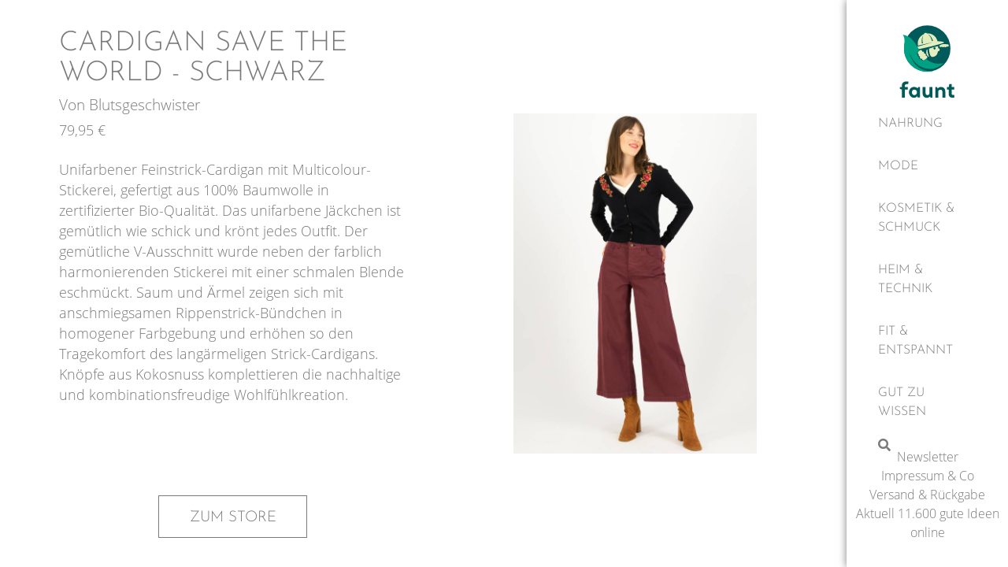

--- FILE ---
content_type: text/html; charset=UTF-8
request_url: https://faunt.de/blutsgeschwister/cardigan-save-the-world-schwarz/
body_size: 17813
content:
<!doctype html>
<html lang="de-DE" prefix="og: https://ogp.me/ns#">
<head>
<meta charset="UTF-8">
<meta name="viewport" content="width=device-width, initial-scale=1">
<link rel="profile" href="https://gmpg.org/xfn/11">
<link rel="preload" as="font" href="/wp-content/uploads/2020/12/OpenSans-Light.woff2" data-wpacu-preload-font="1" crossorigin>
<link rel="preload" as="font" href="/wp-content/uploads/2020/12/OpenSans-Regular.woff2" data-wpacu-preload-font="1" crossorigin>
<link rel="preload" as="font" href="/wp-content/uploads/2020/12/JosefinSans-Light.woff2" data-wpacu-preload-font="1" crossorigin>
<title>Cardigan Save The World - Schwarz &bull; Gute Ideen 2024 findest Du bei Faunt</title>
<meta name="description" content="Cardigan Save The World in Schwarz von blutsgeschwister ist wieder eine gute nachhaltige Idee - die wir für Dich auf Faunt listen"/>
<meta name="robots" content="follow, index, max-snippet:-1, max-video-preview:-1, max-image-preview:large"/>
<link rel="canonical" href="https://faunt.de/blutsgeschwister/cardigan-save-the-world-schwarz/" />
<meta property="og:locale" content="de_DE" />
<meta property="og:type" content="product" />
<meta property="og:title" content="Cardigan Save The World - Schwarz &bull; Gute Ideen 2024 findest Du bei Faunt" />
<meta property="og:description" content="Cardigan Save The World in Schwarz von blutsgeschwister ist wieder eine gute nachhaltige Idee - die wir für Dich auf Faunt listen" />
<meta property="og:url" content="https://faunt.de/blutsgeschwister/cardigan-save-the-world-schwarz/" />
<meta property="og:site_name" content="Faunt" />
<meta property="og:updated_time" content="2022-04-12T19:07:16+02:00" />
<meta property="og:image" content="https://faunt.de/wp-content/uploads/2022/04/blutsgeschwister-cardigan-save-the-world-schwarz.jpg" />
<meta property="og:image:secure_url" content="https://faunt.de/wp-content/uploads/2022/04/blutsgeschwister-cardigan-save-the-world-schwarz.jpg" />
<meta property="og:image:width" content="640" />
<meta property="og:image:height" content="896" />
<meta property="og:image:alt" content="Cardigan Save The World Schwarz von blutsgeschwister" />
<meta property="og:image:type" content="image/jpeg" />
<meta property="product:brand" content="Blutsgeschwister" />
<meta property="product:price:amount" content="79.95" />
<meta property="product:price:currency" content="EUR" />
<meta property="product:availability" content="instock" />
<meta property="product:retailer_item_id" content="BG-M001213-437-005" />
<meta name="twitter:card" content="summary_large_image" />
<meta name="twitter:title" content="Cardigan Save The World - Schwarz &bull; Gute Ideen 2024 findest Du bei Faunt" />
<meta name="twitter:description" content="Cardigan Save The World in Schwarz von blutsgeschwister ist wieder eine gute nachhaltige Idee - die wir für Dich auf Faunt listen" />
<meta name="twitter:image" content="https://faunt.de/wp-content/uploads/2022/04/blutsgeschwister-cardigan-save-the-world-schwarz.jpg" />
<meta name="twitter:label1" content="Preis" />
<meta name="twitter:data1" content="79,95&nbsp;&euro;" />
<meta name="twitter:label2" content="Verfügbarkeit" />
<meta name="twitter:data2" content="Auf Lager" />
<script type="application/ld+json" class="rank-math-schema-pro">{"@context":"https://schema.org","@graph":[{"@type":"Organization","@id":"https://faunt.de/#organization","name":"Faunt","sameAs":["https://www.facebook.com/faunt.de"],"logo":{"@type":"ImageObject","@id":"https://faunt.de/#logo","url":"https://beautiful-mendel.89-58-14-95.plesk.page/wp-content/uploads/2020/10/faunt-logo.svg","contentUrl":"https://beautiful-mendel.89-58-14-95.plesk.page/wp-content/uploads/2020/10/faunt-logo.svg","caption":"Faunt","inLanguage":"de-DE","width":"0","height":"0"}},{"@type":"WebSite","@id":"https://faunt.de/#website","url":"https://faunt.de","name":"Faunt","publisher":{"@id":"https://faunt.de/#organization"},"inLanguage":"de-DE"},{"@type":"ImageObject","@id":"https://faunt.de/wp-content/uploads/2022/04/blutsgeschwister-cardigan-save-the-world-schwarz.jpg","url":"https://faunt.de/wp-content/uploads/2022/04/blutsgeschwister-cardigan-save-the-world-schwarz.jpg","width":"640","height":"896","caption":"Cardigan Save The World Schwarz von blutsgeschwister","inLanguage":"de-DE"},{"@type":"ItemPage","@id":"https://faunt.de/blutsgeschwister/cardigan-save-the-world-schwarz/#webpage","url":"https://faunt.de/blutsgeschwister/cardigan-save-the-world-schwarz/","name":"Cardigan Save The World - Schwarz &bull; Gute Ideen 2024 findest Du bei Faunt","datePublished":"2022-04-10T19:53:19+02:00","dateModified":"2022-04-12T19:07:16+02:00","isPartOf":{"@id":"https://faunt.de/#website"},"primaryImageOfPage":{"@id":"https://faunt.de/wp-content/uploads/2022/04/blutsgeschwister-cardigan-save-the-world-schwarz.jpg"},"inLanguage":"de-DE"},{"@type":"Product","brand":{"@type":"Brand","name":"Blutsgeschwister"},"name":"Cardigan Save The World - Schwarz &bull; Gute Ideen 2024 findest Du bei Faunt","description":"Cardigan Save The World in Schwarz von blutsgeschwister ist wieder eine gute nachhaltige Idee - die wir f\u00fcr Dich auf Faunt listen","sku":"BG-M001213-437-005","category":"Mode &gt; Oberteile &gt; Strick","mainEntityOfPage":{"@id":"https://faunt.de/blutsgeschwister/cardigan-save-the-world-schwarz/#webpage"},"image":[{"@type":"ImageObject","url":"https://faunt.de/wp-content/uploads/2022/04/blutsgeschwister-cardigan-save-the-world-schwarz.jpg","height":"896","width":"640"}],"offers":{"@type":"Offer","price":"79.95","priceCurrency":"EUR","priceValidUntil":"2025-12-31","availability":"https://schema.org/InStock","itemCondition":"NewCondition","url":"https://faunt.de/blutsgeschwister/cardigan-save-the-world-schwarz/","seller":{"@type":"Organization","@id":"https://faunt.de/","name":"Faunt","url":"https://faunt.de","logo":"https://beautiful-mendel.89-58-14-95.plesk.page/wp-content/uploads/2020/10/faunt-logo.svg"}},"@id":"https://faunt.de/blutsgeschwister/cardigan-save-the-world-schwarz/#richSnippet"}]}</script>
<style id='rank-math-toc-block-style-inline-css'>
.wp-block-rank-math-toc-block nav ol{counter-reset:item}.wp-block-rank-math-toc-block nav ol li{display:block}.wp-block-rank-math-toc-block nav ol li:before{content:counters(item, ".") ". ";counter-increment:item}
</style>
<link rel='stylesheet' id='wc-blocks-vendors-style-css' href='//faunt.de/wp-content/cache/wpfc-minified/1er9jby0/3u9lj.css' media='all' />
<link rel='stylesheet' id='wc-blocks-style-css' href='//faunt.de/wp-content/cache/wpfc-minified/8azskl5h/3u9lj.css' media='all' />
<link rel='stylesheet' id='classic-theme-styles-css' href='//faunt.de/wp-content/cache/wpfc-minified/e5bkmhtl/3u9lj.css' media='all' />
<style id='global-styles-inline-css'>
body{--wp--preset--color--black: #000000;--wp--preset--color--cyan-bluish-gray: #abb8c3;--wp--preset--color--white: #ffffff;--wp--preset--color--pale-pink: #f78da7;--wp--preset--color--vivid-red: #cf2e2e;--wp--preset--color--luminous-vivid-orange: #ff6900;--wp--preset--color--luminous-vivid-amber: #fcb900;--wp--preset--color--light-green-cyan: #7bdcb5;--wp--preset--color--vivid-green-cyan: #00d084;--wp--preset--color--pale-cyan-blue: #8ed1fc;--wp--preset--color--vivid-cyan-blue: #0693e3;--wp--preset--color--vivid-purple: #9b51e0;--wp--preset--gradient--vivid-cyan-blue-to-vivid-purple: linear-gradient(135deg,rgba(6,147,227,1) 0%,rgb(155,81,224) 100%);--wp--preset--gradient--light-green-cyan-to-vivid-green-cyan: linear-gradient(135deg,rgb(122,220,180) 0%,rgb(0,208,130) 100%);--wp--preset--gradient--luminous-vivid-amber-to-luminous-vivid-orange: linear-gradient(135deg,rgba(252,185,0,1) 0%,rgba(255,105,0,1) 100%);--wp--preset--gradient--luminous-vivid-orange-to-vivid-red: linear-gradient(135deg,rgba(255,105,0,1) 0%,rgb(207,46,46) 100%);--wp--preset--gradient--very-light-gray-to-cyan-bluish-gray: linear-gradient(135deg,rgb(238,238,238) 0%,rgb(169,184,195) 100%);--wp--preset--gradient--cool-to-warm-spectrum: linear-gradient(135deg,rgb(74,234,220) 0%,rgb(151,120,209) 20%,rgb(207,42,186) 40%,rgb(238,44,130) 60%,rgb(251,105,98) 80%,rgb(254,248,76) 100%);--wp--preset--gradient--blush-light-purple: linear-gradient(135deg,rgb(255,206,236) 0%,rgb(152,150,240) 100%);--wp--preset--gradient--blush-bordeaux: linear-gradient(135deg,rgb(254,205,165) 0%,rgb(254,45,45) 50%,rgb(107,0,62) 100%);--wp--preset--gradient--luminous-dusk: linear-gradient(135deg,rgb(255,203,112) 0%,rgb(199,81,192) 50%,rgb(65,88,208) 100%);--wp--preset--gradient--pale-ocean: linear-gradient(135deg,rgb(255,245,203) 0%,rgb(182,227,212) 50%,rgb(51,167,181) 100%);--wp--preset--gradient--electric-grass: linear-gradient(135deg,rgb(202,248,128) 0%,rgb(113,206,126) 100%);--wp--preset--gradient--midnight: linear-gradient(135deg,rgb(2,3,129) 0%,rgb(40,116,252) 100%);--wp--preset--duotone--dark-grayscale: url('#wp-duotone-dark-grayscale');--wp--preset--duotone--grayscale: url('#wp-duotone-grayscale');--wp--preset--duotone--purple-yellow: url('#wp-duotone-purple-yellow');--wp--preset--duotone--blue-red: url('#wp-duotone-blue-red');--wp--preset--duotone--midnight: url('#wp-duotone-midnight');--wp--preset--duotone--magenta-yellow: url('#wp-duotone-magenta-yellow');--wp--preset--duotone--purple-green: url('#wp-duotone-purple-green');--wp--preset--duotone--blue-orange: url('#wp-duotone-blue-orange');--wp--preset--font-size--small: 13px;--wp--preset--font-size--medium: 20px;--wp--preset--font-size--large: 36px;--wp--preset--font-size--x-large: 42px;--wp--preset--spacing--20: 0.44rem;--wp--preset--spacing--30: 0.67rem;--wp--preset--spacing--40: 1rem;--wp--preset--spacing--50: 1.5rem;--wp--preset--spacing--60: 2.25rem;--wp--preset--spacing--70: 3.38rem;--wp--preset--spacing--80: 5.06rem;}:where(.is-layout-flex){gap: 0.5em;}body .is-layout-flow > .alignleft{float: left;margin-inline-start: 0;margin-inline-end: 2em;}body .is-layout-flow > .alignright{float: right;margin-inline-start: 2em;margin-inline-end: 0;}body .is-layout-flow > .aligncenter{margin-left: auto !important;margin-right: auto !important;}body .is-layout-constrained > .alignleft{float: left;margin-inline-start: 0;margin-inline-end: 2em;}body .is-layout-constrained > .alignright{float: right;margin-inline-start: 2em;margin-inline-end: 0;}body .is-layout-constrained > .aligncenter{margin-left: auto !important;margin-right: auto !important;}body .is-layout-constrained > :where(:not(.alignleft):not(.alignright):not(.alignfull)){max-width: var(--wp--style--global--content-size);margin-left: auto !important;margin-right: auto !important;}body .is-layout-constrained > .alignwide{max-width: var(--wp--style--global--wide-size);}body .is-layout-flex{display: flex;}body .is-layout-flex{flex-wrap: wrap;align-items: center;}body .is-layout-flex > *{margin: 0;}:where(.wp-block-columns.is-layout-flex){gap: 2em;}.has-black-color{color: var(--wp--preset--color--black) !important;}.has-cyan-bluish-gray-color{color: var(--wp--preset--color--cyan-bluish-gray) !important;}.has-white-color{color: var(--wp--preset--color--white) !important;}.has-pale-pink-color{color: var(--wp--preset--color--pale-pink) !important;}.has-vivid-red-color{color: var(--wp--preset--color--vivid-red) !important;}.has-luminous-vivid-orange-color{color: var(--wp--preset--color--luminous-vivid-orange) !important;}.has-luminous-vivid-amber-color{color: var(--wp--preset--color--luminous-vivid-amber) !important;}.has-light-green-cyan-color{color: var(--wp--preset--color--light-green-cyan) !important;}.has-vivid-green-cyan-color{color: var(--wp--preset--color--vivid-green-cyan) !important;}.has-pale-cyan-blue-color{color: var(--wp--preset--color--pale-cyan-blue) !important;}.has-vivid-cyan-blue-color{color: var(--wp--preset--color--vivid-cyan-blue) !important;}.has-vivid-purple-color{color: var(--wp--preset--color--vivid-purple) !important;}.has-black-background-color{background-color: var(--wp--preset--color--black) !important;}.has-cyan-bluish-gray-background-color{background-color: var(--wp--preset--color--cyan-bluish-gray) !important;}.has-white-background-color{background-color: var(--wp--preset--color--white) !important;}.has-pale-pink-background-color{background-color: var(--wp--preset--color--pale-pink) !important;}.has-vivid-red-background-color{background-color: var(--wp--preset--color--vivid-red) !important;}.has-luminous-vivid-orange-background-color{background-color: var(--wp--preset--color--luminous-vivid-orange) !important;}.has-luminous-vivid-amber-background-color{background-color: var(--wp--preset--color--luminous-vivid-amber) !important;}.has-light-green-cyan-background-color{background-color: var(--wp--preset--color--light-green-cyan) !important;}.has-vivid-green-cyan-background-color{background-color: var(--wp--preset--color--vivid-green-cyan) !important;}.has-pale-cyan-blue-background-color{background-color: var(--wp--preset--color--pale-cyan-blue) !important;}.has-vivid-cyan-blue-background-color{background-color: var(--wp--preset--color--vivid-cyan-blue) !important;}.has-vivid-purple-background-color{background-color: var(--wp--preset--color--vivid-purple) !important;}.has-black-border-color{border-color: var(--wp--preset--color--black) !important;}.has-cyan-bluish-gray-border-color{border-color: var(--wp--preset--color--cyan-bluish-gray) !important;}.has-white-border-color{border-color: var(--wp--preset--color--white) !important;}.has-pale-pink-border-color{border-color: var(--wp--preset--color--pale-pink) !important;}.has-vivid-red-border-color{border-color: var(--wp--preset--color--vivid-red) !important;}.has-luminous-vivid-orange-border-color{border-color: var(--wp--preset--color--luminous-vivid-orange) !important;}.has-luminous-vivid-amber-border-color{border-color: var(--wp--preset--color--luminous-vivid-amber) !important;}.has-light-green-cyan-border-color{border-color: var(--wp--preset--color--light-green-cyan) !important;}.has-vivid-green-cyan-border-color{border-color: var(--wp--preset--color--vivid-green-cyan) !important;}.has-pale-cyan-blue-border-color{border-color: var(--wp--preset--color--pale-cyan-blue) !important;}.has-vivid-cyan-blue-border-color{border-color: var(--wp--preset--color--vivid-cyan-blue) !important;}.has-vivid-purple-border-color{border-color: var(--wp--preset--color--vivid-purple) !important;}.has-vivid-cyan-blue-to-vivid-purple-gradient-background{background: var(--wp--preset--gradient--vivid-cyan-blue-to-vivid-purple) !important;}.has-light-green-cyan-to-vivid-green-cyan-gradient-background{background: var(--wp--preset--gradient--light-green-cyan-to-vivid-green-cyan) !important;}.has-luminous-vivid-amber-to-luminous-vivid-orange-gradient-background{background: var(--wp--preset--gradient--luminous-vivid-amber-to-luminous-vivid-orange) !important;}.has-luminous-vivid-orange-to-vivid-red-gradient-background{background: var(--wp--preset--gradient--luminous-vivid-orange-to-vivid-red) !important;}.has-very-light-gray-to-cyan-bluish-gray-gradient-background{background: var(--wp--preset--gradient--very-light-gray-to-cyan-bluish-gray) !important;}.has-cool-to-warm-spectrum-gradient-background{background: var(--wp--preset--gradient--cool-to-warm-spectrum) !important;}.has-blush-light-purple-gradient-background{background: var(--wp--preset--gradient--blush-light-purple) !important;}.has-blush-bordeaux-gradient-background{background: var(--wp--preset--gradient--blush-bordeaux) !important;}.has-luminous-dusk-gradient-background{background: var(--wp--preset--gradient--luminous-dusk) !important;}.has-pale-ocean-gradient-background{background: var(--wp--preset--gradient--pale-ocean) !important;}.has-electric-grass-gradient-background{background: var(--wp--preset--gradient--electric-grass) !important;}.has-midnight-gradient-background{background: var(--wp--preset--gradient--midnight) !important;}.has-small-font-size{font-size: var(--wp--preset--font-size--small) !important;}.has-medium-font-size{font-size: var(--wp--preset--font-size--medium) !important;}.has-large-font-size{font-size: var(--wp--preset--font-size--large) !important;}.has-x-large-font-size{font-size: var(--wp--preset--font-size--x-large) !important;}
.wp-block-navigation a:where(:not(.wp-element-button)){color: inherit;}
:where(.wp-block-columns.is-layout-flex){gap: 2em;}
.wp-block-pullquote{font-size: 1.5em;line-height: 1.6;}
</style>
<link rel='stylesheet' id='photoswipe-css' href='//faunt.de/wp-content/cache/wpfc-minified/1s971kwd/3ua3p.css' media='all' />
<link rel='stylesheet' id='photoswipe-default-skin-css' href='//faunt.de/wp-content/cache/wpfc-minified/kp9mz9yl/3ua3p.css' media='all' />
<style id='wpgb-head-inline-css'>
.wp-grid-builder:not(.wpgb-template),.wpgb-facet{opacity:0.01}.wpgb-facet fieldset{margin:0;padding:0;border:none;outline:none;box-shadow:none}.wpgb-facet fieldset:last-child{margin-bottom:40px;}.wpgb-facet fieldset legend.wpgb-sr-only{height:1px;width:1px}
</style>
<link rel='stylesheet' id='elementor-frontend-css' href='//faunt.de/wp-content/cache/wpfc-minified/2fajisj8/3u9lj.css' media='all' />
<link rel='stylesheet' id='emm-frontend-css' href='//faunt.de/wp-content/cache/wpfc-minified/1gls9q19/3u9lj.css' media='all' />
<style id='emm-frontend-inline-css'>
@media (min-width:1025px){.emm11tablet .elementor-widget-container .emm15,.emm11tablet .elementor-widget-container .emm13{display:none}.emm11tablet:not(.emm2hidden) .elementor-widget-container .emm0,.emm12hidden:not(.emm2hidden) .elementor-widget-container .emm0{display:flex}}@media (min-width:768px){.emm11mobile .elementor-widget-container .emm15,.emm11mobile .elementor-widget-container .emm13{display:none}.emm11mobile:not(.emm2hidden) .elementor-widget-container .emm0,.emm12hidden:not(.emm2hidden) .elementor-widget-container .emm0{display:flex}}
@media (min-width:1025px){.emm .elementor-hidden-desktop{display:none !important}}@media (min-width:768px) and (max-width:1024px){.emm .elementor-hidden-tablet{display:none !important}}@media (max-width:767px){.emm .elementor-hidden-phone{display:none !important}}
</style>
<link rel='stylesheet' id='hello-elementor-css' href='//faunt.de/wp-content/cache/wpfc-minified/e58cw5zp/3u9lj.css' media='all' />
<link rel='stylesheet' id='hello-elementor-theme-style-css' href='//faunt.de/wp-content/cache/wpfc-minified/jmfn6bom/3u9lj.css' media='all' />
<link rel='stylesheet' id='hello-elementor-header-footer-css' href='//faunt.de/wp-content/cache/wpfc-minified/gk4rcru/v9pk.css' media='all' />
<link rel='stylesheet' id='elementor-icons-css' href='//faunt.de/wp-content/cache/wpfc-minified/mchi1z7d/3u9lj.css' media='all' />
<link rel='stylesheet' id='elementor-post-8-css' href='https://faunt.de/wp-content/uploads/elementor/css/post-8.css?ver=1648578848' media='all' />
<link rel='stylesheet' id='dce-style-css' href='//faunt.de/wp-content/cache/wpfc-minified/9kpkccxa/3u9lj.css' media='all' />
<link rel='stylesheet' id='elementor-pro-css' href='//faunt.de/wp-content/cache/wpfc-minified/6v2benza/3u9lj.css' media='all' />
<link rel='stylesheet' id='ooohboi-steroids-styles-css' href='//faunt.de/wp-content/cache/wpfc-minified/epyx3pkj/3u9lj.css' media='all' />
<link rel='stylesheet' id='elementor-post-16-css' href='https://faunt.de/wp-content/uploads/elementor/css/post-16.css?ver=1670060340' media='all' />
<link rel='stylesheet' id='elementor-post-17926-css' href='https://faunt.de/wp-content/uploads/elementor/css/post-17926.css?ver=1648579046' media='all' />
<link rel='stylesheet' id='hello-elementor-child-style-css' href='//faunt.de/wp-content/themes/hello-theme-child-master/style.css?ver=1.0.0' media='all' />
<link rel='stylesheet' id='elementor-icons-shared-0-css' href='//faunt.de/wp-content/cache/wpfc-minified/95g2ne79/3u9lj.css' media='all' />
<link rel='stylesheet' id='elementor-icons-fa-solid-css' href='//faunt.de/wp-content/cache/wpfc-minified/f10r1rhd/3u9lj.css' media='all' />
<script src='https://faunt.de/wp-includes/js/jquery/jquery.min.js?ver=3.6.1' id='jquery-core-js'></script>
<noscript><style>.wp-grid-builder .wpgb-card.wpgb-card-hidden .wpgb-card-wrapper{opacity:1!important;visibility:visible!important;transform:none!important}.wpgb-facet {opacity:1!important;pointer-events:auto!important}.wpgb-facet *:not(.wpgb-pagination-facet){display:none}</style></noscript><meta name="description" content="Cardigan Save The World in Schwarz von blutsgeschwister ist wieder eine gute nachhaltige Idee - die wir für Dich auf Faunt listen">
<noscript><style>.woocommerce-product-gallery{ opacity: 1 !important; }</style></noscript>
<div id="load" class="spinner-loader"><div class="load-wrap"></div></div>
<script type="text/javascript">
// Javascript function to display loader on page load
document.addEventListener("DOMContentLoaded", function(event) {
var $load = document.getElementById("load");
var removeLoading = setTimeout(function() {
$load.className += " loader-removed";
}, 500);
});
</script>
<script id="google_gtagjs" src="https://faunt.de/?local_ga_js=6ae441444162d9211ae4498271713788" async></script>
<script id="google_gtagjs-inline">
window.dataLayer = window.dataLayer || [];function gtag(){dataLayer.push(arguments);}gtag('js', new Date());gtag('config', 'UA-192191443-1', {'anonymize_ip': true} );
</script>
<link rel="icon" href="https://faunt.de/wp-content/uploads/2020/10/faunt-logo.svg" sizes="32x32" />
<link rel="icon" href="https://faunt.de/wp-content/uploads/2020/10/faunt-logo.svg" sizes="192x192" />
<link rel="apple-touch-icon" href="https://faunt.de/wp-content/uploads/2020/10/faunt-logo.svg" />
<meta name="msapplication-TileImage" content="https://faunt.de/wp-content/uploads/2020/10/faunt-logo.svg" />
</head>
<body class="product-template-default single single-product postid-123150 wp-custom-logo theme-hello-elementor woocommerce woocommerce-page woocommerce-no-js elementor-default elementor-template-full-width elementor-kit-8 elementor-page-17926">
<svg xmlns="http://www.w3.org/2000/svg" viewBox="0 0 0 0" width="0" height="0" focusable="false" role="none" style="visibility: hidden; position: absolute; left: -9999px; overflow: hidden;" ><defs><filter id="wp-duotone-dark-grayscale"><feColorMatrix color-interpolation-filters="sRGB" type="matrix" values=" .299 .587 .114 0 0 .299 .587 .114 0 0 .299 .587 .114 0 0 .299 .587 .114 0 0 " /><feComponentTransfer color-interpolation-filters="sRGB" ><feFuncR type="table" tableValues="0 0.49803921568627" /><feFuncG type="table" tableValues="0 0.49803921568627" /><feFuncB type="table" tableValues="0 0.49803921568627" /><feFuncA type="table" tableValues="1 1" /></feComponentTransfer><feComposite in2="SourceGraphic" operator="in" /></filter></defs></svg><svg xmlns="http://www.w3.org/2000/svg" viewBox="0 0 0 0" width="0" height="0" focusable="false" role="none" style="visibility: hidden; position: absolute; left: -9999px; overflow: hidden;" ><defs><filter id="wp-duotone-grayscale"><feColorMatrix color-interpolation-filters="sRGB" type="matrix" values=" .299 .587 .114 0 0 .299 .587 .114 0 0 .299 .587 .114 0 0 .299 .587 .114 0 0 " /><feComponentTransfer color-interpolation-filters="sRGB" ><feFuncR type="table" tableValues="0 1" /><feFuncG type="table" tableValues="0 1" /><feFuncB type="table" tableValues="0 1" /><feFuncA type="table" tableValues="1 1" /></feComponentTransfer><feComposite in2="SourceGraphic" operator="in" /></filter></defs></svg><svg xmlns="http://www.w3.org/2000/svg" viewBox="0 0 0 0" width="0" height="0" focusable="false" role="none" style="visibility: hidden; position: absolute; left: -9999px; overflow: hidden;" ><defs><filter id="wp-duotone-purple-yellow"><feColorMatrix color-interpolation-filters="sRGB" type="matrix" values=" .299 .587 .114 0 0 .299 .587 .114 0 0 .299 .587 .114 0 0 .299 .587 .114 0 0 " /><feComponentTransfer color-interpolation-filters="sRGB" ><feFuncR type="table" tableValues="0.54901960784314 0.98823529411765" /><feFuncG type="table" tableValues="0 1" /><feFuncB type="table" tableValues="0.71764705882353 0.25490196078431" /><feFuncA type="table" tableValues="1 1" /></feComponentTransfer><feComposite in2="SourceGraphic" operator="in" /></filter></defs></svg><svg xmlns="http://www.w3.org/2000/svg" viewBox="0 0 0 0" width="0" height="0" focusable="false" role="none" style="visibility: hidden; position: absolute; left: -9999px; overflow: hidden;" ><defs><filter id="wp-duotone-blue-red"><feColorMatrix color-interpolation-filters="sRGB" type="matrix" values=" .299 .587 .114 0 0 .299 .587 .114 0 0 .299 .587 .114 0 0 .299 .587 .114 0 0 " /><feComponentTransfer color-interpolation-filters="sRGB" ><feFuncR type="table" tableValues="0 1" /><feFuncG type="table" tableValues="0 0.27843137254902" /><feFuncB type="table" tableValues="0.5921568627451 0.27843137254902" /><feFuncA type="table" tableValues="1 1" /></feComponentTransfer><feComposite in2="SourceGraphic" operator="in" /></filter></defs></svg><svg xmlns="http://www.w3.org/2000/svg" viewBox="0 0 0 0" width="0" height="0" focusable="false" role="none" style="visibility: hidden; position: absolute; left: -9999px; overflow: hidden;" ><defs><filter id="wp-duotone-midnight"><feColorMatrix color-interpolation-filters="sRGB" type="matrix" values=" .299 .587 .114 0 0 .299 .587 .114 0 0 .299 .587 .114 0 0 .299 .587 .114 0 0 " /><feComponentTransfer color-interpolation-filters="sRGB" ><feFuncR type="table" tableValues="0 0" /><feFuncG type="table" tableValues="0 0.64705882352941" /><feFuncB type="table" tableValues="0 1" /><feFuncA type="table" tableValues="1 1" /></feComponentTransfer><feComposite in2="SourceGraphic" operator="in" /></filter></defs></svg><svg xmlns="http://www.w3.org/2000/svg" viewBox="0 0 0 0" width="0" height="0" focusable="false" role="none" style="visibility: hidden; position: absolute; left: -9999px; overflow: hidden;" ><defs><filter id="wp-duotone-magenta-yellow"><feColorMatrix color-interpolation-filters="sRGB" type="matrix" values=" .299 .587 .114 0 0 .299 .587 .114 0 0 .299 .587 .114 0 0 .299 .587 .114 0 0 " /><feComponentTransfer color-interpolation-filters="sRGB" ><feFuncR type="table" tableValues="0.78039215686275 1" /><feFuncG type="table" tableValues="0 0.94901960784314" /><feFuncB type="table" tableValues="0.35294117647059 0.47058823529412" /><feFuncA type="table" tableValues="1 1" /></feComponentTransfer><feComposite in2="SourceGraphic" operator="in" /></filter></defs></svg><svg xmlns="http://www.w3.org/2000/svg" viewBox="0 0 0 0" width="0" height="0" focusable="false" role="none" style="visibility: hidden; position: absolute; left: -9999px; overflow: hidden;" ><defs><filter id="wp-duotone-purple-green"><feColorMatrix color-interpolation-filters="sRGB" type="matrix" values=" .299 .587 .114 0 0 .299 .587 .114 0 0 .299 .587 .114 0 0 .299 .587 .114 0 0 " /><feComponentTransfer color-interpolation-filters="sRGB" ><feFuncR type="table" tableValues="0.65098039215686 0.40392156862745" /><feFuncG type="table" tableValues="0 1" /><feFuncB type="table" tableValues="0.44705882352941 0.4" /><feFuncA type="table" tableValues="1 1" /></feComponentTransfer><feComposite in2="SourceGraphic" operator="in" /></filter></defs></svg><svg xmlns="http://www.w3.org/2000/svg" viewBox="0 0 0 0" width="0" height="0" focusable="false" role="none" style="visibility: hidden; position: absolute; left: -9999px; overflow: hidden;" ><defs><filter id="wp-duotone-blue-orange"><feColorMatrix color-interpolation-filters="sRGB" type="matrix" values=" .299 .587 .114 0 0 .299 .587 .114 0 0 .299 .587 .114 0 0 .299 .587 .114 0 0 " /><feComponentTransfer color-interpolation-filters="sRGB" ><feFuncR type="table" tableValues="0.098039215686275 1" /><feFuncG type="table" tableValues="0 0.66274509803922" /><feFuncB type="table" tableValues="0.84705882352941 0.41960784313725" /><feFuncA type="table" tableValues="1 1" /></feComponentTransfer><feComposite in2="SourceGraphic" operator="in" /></filter></defs></svg>
<a class="skip-link screen-reader-text" href="#content">Zum Inhalt wechseln</a>
<header data-elementor-type="header" data-elementor-id="16" data-post-id="123150" data-obj-id="123150" class="elementor elementor-16 dce-elementor-post-123150 elementor-location-header">
<section class="elementor-section elementor-top-section elementor-element elementor-element-791171f elementor-section-full_width elementor-section-content-middle elementor-section-height-default elementor-section-height-default" data-id="791171f" data-element_type="section" data-settings="{&quot;background_background&quot;:&quot;classic&quot;}">
<div class="elementor-container elementor-column-gap-no">
<div class="elementor-column elementor-col-25 elementor-top-column elementor-element elementor-element-57feb6e" data-id="57feb6e" data-element_type="column">
<div class="elementor-widget-wrap elementor-element-populated">
<div class="elementor-element elementor-element-f352005 elementor-hidden-desktop elementor-widget elementor-widget-theme-site-logo elementor-widget-image" data-id="f352005" data-element_type="widget" data-settings="{&quot;_ob_shadough_use&quot;:&quot;no&quot;,&quot;_ob_widget_stalker_use&quot;:&quot;no&quot;}" data-widget_type="theme-site-logo.default">
<div class="elementor-widget-container">
<a href="https://faunt.de">
<img width="1" height="1" src="https://faunt.de/wp-content/uploads/2020/10/faunt-logo.svg" class="attachment-full size-full" alt="Das Logo von Faunt" loading="lazy" />								</a>
</div>
</div>
<div class="elementor-element elementor-element-502061f elementor-hidden-tablet elementor-hidden-phone elementor-widget elementor-widget-image" data-id="502061f" data-element_type="widget" data-settings="{&quot;_ob_widget_stalker_use&quot;:&quot;no&quot;}" data-widget_type="image.default">
<div class="elementor-widget-container">
<a href="https://faunt.de">
<img width="1" height="1" src="https://faunt.de/wp-content/uploads/2021/02/faunt-logo-hori.svg" class="attachment-full size-full" alt="Das Logo von Faunt" loading="lazy" />								</a>
</div>
</div>
</div>
</div>
<div class="elementor-column elementor-col-25 elementor-top-column elementor-element elementor-element-d7e836e elementor-hidden-desktop" data-id="d7e836e" data-element_type="column" data-settings="{&quot;_ob_bbad_is_stalker&quot;:&quot;no&quot;}">
<div class="elementor-widget-wrap elementor-element-populated">
<div class="elementor-element elementor-element-f377505 elementor-search-form--skin-full_screen elementor-hidden-desktop elementor-widget elementor-widget-search-form" data-id="f377505" data-element_type="widget" data-settings="{&quot;skin&quot;:&quot;full_screen&quot;,&quot;_ob_shadough_use&quot;:&quot;no&quot;}" data-widget_type="search-form.default">
<div class="elementor-widget-container">
<form class="elementor-search-form" role="search" action="https://faunt.de" method="get">
<div class="elementor-search-form__toggle">
<i aria-hidden="true" class="fas fa-search"></i>				<span class="elementor-screen-only">Suche</span>
</div>
<div class="elementor-search-form__container">
<input placeholder="" class="elementor-search-form__input" type="search" name="s" title="Suche" value="">
<div class="dialog-lightbox-close-button dialog-close-button">
<i aria-hidden="true" class="eicon-close"></i>					<span class="elementor-screen-only">schließen</span>
</div>
</div>
</form>
</div>
</div>
</div>
</div>
<div class="elementor-column elementor-col-25 elementor-top-column elementor-element elementor-element-eb879ea" data-id="eb879ea" data-element_type="column" data-settings="{&quot;_ob_bbad_is_stalker&quot;:&quot;no&quot;}">
<div class="elementor-widget-wrap elementor-element-populated">
<div class="elementor-element elementor-element-628ba04 emm2vertical emm18hidden emm79yes emm emm98indicator emm37angle emm21yes emm93h emm34left emm12offcanvas emm11tablet emm36left emm22left emm35top elementor-widget elementor-widget-mega-menu" data-id="628ba04" data-element_type="widget" data-settings="{&quot;layout&quot;:&quot;vertical&quot;,&quot;vertical_sub_animation&quot;:&quot;zoomIn&quot;,&quot;highlight_current_item&quot;:&quot;yes&quot;,&quot;show_sub_click_target&quot;:&quot;indicator&quot;,&quot;mobile_push_indicator&quot;:&quot;yes&quot;,&quot;vertical_sub_animation_speed&quot;:300,&quot;show_sub_intent_hover&quot;:&quot;yes&quot;,&quot;mobile_layout&quot;:&quot;offcanvas&quot;,&quot;breakpoint&quot;:&quot;tablet&quot;,&quot;mAS&quot;:&quot;none&quot;,&quot;toggle_layout&quot;:&quot;icon&quot;,&quot;_ob_shadough_use&quot;:&quot;no&quot;,&quot;_ob_widget_stalker_use&quot;:&quot;no&quot;}" data-widget_type="mega-menu.default">
<div class="elementor-widget-container">
<nav class="emm27 emm0 emm33zoomIn" aria-label="Desktop menu"><ul class="emm4" data-id="main"><li class="emmi emmi34 emm31 emm63 emm29" data-id="34" data-level="0" data-parent="0" data-emm-settings="{&quot;fit&quot;:&quot;ti&quot;,&quot;width&quot;:{&quot;unit&quot;:&quot;px&quot;,&quot;size&quot;:480,&quot;sizes&quot;:[]},&quot;mWidth&quot;:{&quot;unit&quot;:&quot;px&quot;,&quot;size&quot;:480,&quot;sizes&quot;:[]}}"><a class="emm6" aria-haspopup="true" aria-expanded="false" href="https://faunt.de/nahrung/" aria-label="Nahrung"><span class="emm8">Nahrung</span><button class="emm10" aria-label="Show sub menu" aria-pressed="false"><i></i></button></a><div class="emm5 emm26 emm81">		<div data-elementor-type="wp-post" data-elementor-id="62557" data-post-id="123150" data-obj-id="123150" class="elementor elementor-62557 dce-elementor-post-123150">
<section class="elementor-section elementor-top-section elementor-element elementor-element-ed59622 elementor-section-full_width elementor-section-items-stretch elementor-section-height-min-height elementor-section-height-default" data-id="ed59622" data-element_type="section" data-settings="{&quot;background_background&quot;:&quot;classic&quot;}">
<div class="elementor-container elementor-column-gap-no">
<div class="elementor-column elementor-col-100 elementor-top-column elementor-element elementor-element-3fa135b" data-id="3fa135b" data-element_type="column" data-settings="{&quot;_ob_bbad_is_stalker&quot;:&quot;no&quot;}">
<div class="elementor-widget-wrap elementor-element-populated">
<div class="elementor-element elementor-element-d5a7430 elementor-cta--skin-cover elementor-cta--valign-bottom elementor-hidden-desktop elementor-widget elementor-widget-call-to-action" data-id="d5a7430" data-element_type="widget" data-settings="{&quot;_ob_shadough_use&quot;:&quot;no&quot;,&quot;_ob_widget_stalker_use&quot;:&quot;no&quot;}" data-widget_type="call-to-action.default">
<div class="elementor-widget-container">
<a class="elementor-cta" href="/vitaboni">
<div class="elementor-cta__bg-wrapper">
<div class="elementor-cta__bg elementor-bg" style="background-image: url(https://faunt.de/wp-content/uploads/2021/05/vitaboni-768x512.jpg);"></div>
<div class="elementor-cta__bg-overlay"></div>
</div>
<div class="elementor-cta__content">
<h3 class="elementor-cta__title elementor-cta__content-item elementor-content-item">Vitaboni</h3>
<div class="elementor-cta__description elementor-cta__content-item elementor-content-item">
Schmeckt - auch der Umwelt					</div>
<div class="elementor-cta__button-wrapper elementor-cta__content-item elementor-content-item ">
<span class="elementor-cta__button elementor-button elementor-size-sm">
Jetzt entdecken					</span>
</div>
</div>
</a>
</div>
</div>
<div class="elementor-element elementor-element-e0e74db elementor-nav-menu__align-left elementor-nav-menu--dropdown-none elementor-widget elementor-widget-nav-menu" data-id="e0e74db" data-element_type="widget" data-settings="{&quot;layout&quot;:&quot;vertical&quot;,&quot;submenu_icon&quot;:{&quot;value&quot;:&quot;&lt;i class=\&quot;\&quot;&gt;&lt;\/i&gt;&quot;,&quot;library&quot;:&quot;&quot;},&quot;_ob_shadough_use&quot;:&quot;no&quot;,&quot;_ob_widget_stalker_use&quot;:&quot;no&quot;}" data-widget_type="nav-menu.default">
<div class="elementor-widget-container">
<nav migration_allowed="1" migrated="0" role="navigation" class="elementor-nav-menu--main elementor-nav-menu__container elementor-nav-menu--layout-vertical e--pointer-none">
<ul id="menu-1-e0e74db" class="elementor-nav-menu sm-vertical"><li class="menu-item menu-item-type-taxonomy menu-item-object-product_cat menu-item-12143"><a href="https://faunt.de/kaffee-und-tee/" class="elementor-item">Kaffee &amp; Tee</a></li>
<li class="menu-item menu-item-type-taxonomy menu-item-object-product_cat menu-item-12138"><a href="https://faunt.de/oel-und-essig/" class="elementor-item">Öl &amp; Essig</a></li>
<li class="menu-item menu-item-type-taxonomy menu-item-object-product_cat menu-item-12144"><a href="https://faunt.de/brot-und-aufs-brot/" class="elementor-item">Brot &amp; aufs Brot</a></li>
<li class="menu-item menu-item-type-taxonomy menu-item-object-product_cat menu-item-12152"><a href="https://faunt.de/mehle-und-samen/" class="elementor-item">Mehle &amp; Samen</a></li>
<li class="menu-item menu-item-type-taxonomy menu-item-object-product_cat menu-item-12140"><a href="https://faunt.de/kerne-und-nuesse/" class="elementor-item">Kerne &amp; Nüsse</a></li>
<li class="menu-item menu-item-type-taxonomy menu-item-object-product_cat menu-item-12141"><a href="https://faunt.de/nahrungsergaenzung/" class="elementor-item">Nahrungsergänzung</a></li>
<li class="menu-item menu-item-type-taxonomy menu-item-object-product_cat menu-item-12142"><a href="https://faunt.de/tiernahrung/" class="elementor-item">Tiernahrung</a></li>
<li class="menu-item menu-item-type-post_type menu-item-object-page menu-item-4506"><a href="https://faunt.de/partner-nahrung/" class="elementor-item">Alle Partner</a></li>
</ul>			</nav>
<div class="elementor-menu-toggle" role="button" tabindex="0" aria-label="Menu Toggle" aria-expanded="false">
<i aria-hidden="true" role="presentation" class="elementor-menu-toggle__icon--open eicon-menu-bar"></i><i aria-hidden="true" role="presentation" class="elementor-menu-toggle__icon--close eicon-close"></i>			<span class="elementor-screen-only">Menü</span>
</div>
<nav class="elementor-nav-menu--dropdown elementor-nav-menu__container" role="navigation" aria-hidden="true">
<ul id="menu-2-e0e74db" class="elementor-nav-menu sm-vertical"><li class="menu-item menu-item-type-taxonomy menu-item-object-product_cat menu-item-12143"><a href="https://faunt.de/kaffee-und-tee/" class="elementor-item" tabindex="-1">Kaffee &amp; Tee</a></li>
<li class="menu-item menu-item-type-taxonomy menu-item-object-product_cat menu-item-12138"><a href="https://faunt.de/oel-und-essig/" class="elementor-item" tabindex="-1">Öl &amp; Essig</a></li>
<li class="menu-item menu-item-type-taxonomy menu-item-object-product_cat menu-item-12144"><a href="https://faunt.de/brot-und-aufs-brot/" class="elementor-item" tabindex="-1">Brot &amp; aufs Brot</a></li>
<li class="menu-item menu-item-type-taxonomy menu-item-object-product_cat menu-item-12152"><a href="https://faunt.de/mehle-und-samen/" class="elementor-item" tabindex="-1">Mehle &amp; Samen</a></li>
<li class="menu-item menu-item-type-taxonomy menu-item-object-product_cat menu-item-12140"><a href="https://faunt.de/kerne-und-nuesse/" class="elementor-item" tabindex="-1">Kerne &amp; Nüsse</a></li>
<li class="menu-item menu-item-type-taxonomy menu-item-object-product_cat menu-item-12141"><a href="https://faunt.de/nahrungsergaenzung/" class="elementor-item" tabindex="-1">Nahrungsergänzung</a></li>
<li class="menu-item menu-item-type-taxonomy menu-item-object-product_cat menu-item-12142"><a href="https://faunt.de/tiernahrung/" class="elementor-item" tabindex="-1">Tiernahrung</a></li>
<li class="menu-item menu-item-type-post_type menu-item-object-page menu-item-4506"><a href="https://faunt.de/partner-nahrung/" class="elementor-item" tabindex="-1">Alle Partner</a></li>
</ul>			</nav>
</div>
</div>
</div>
</div>
</div>
</section>
</div>
</div></li><li class="emmi emmi35 emm31 emm63 emm29" data-id="35" data-level="0" data-parent="0" data-emm-settings="{&quot;fit&quot;:&quot;tm&quot;,&quot;width&quot;:{&quot;unit&quot;:&quot;px&quot;,&quot;size&quot;:480,&quot;sizes&quot;:[]},&quot;mWidth&quot;:{&quot;unit&quot;:&quot;px&quot;,&quot;size&quot;:480,&quot;sizes&quot;:[]}}"><a class="emm6" aria-haspopup="true" aria-expanded="false" href="https://faunt.de/nachhaltige-mode/" aria-label="Mode"><span class="emm8">Mode</span><button class="emm10" aria-label="Show sub menu" aria-pressed="false"><i></i></button></a><div class="emm5 emm26 emm81">		<div data-elementor-type="wp-post" data-elementor-id="62563" data-post-id="123150" data-obj-id="123150" class="elementor elementor-62563 dce-elementor-post-123150">
<section class="elementor-section elementor-top-section elementor-element elementor-element-b077e0c elementor-section-height-min-height elementor-section-full_width elementor-section-items-stretch elementor-section-height-default" data-id="b077e0c" data-element_type="section" data-settings="{&quot;background_background&quot;:&quot;classic&quot;}">
<div class="elementor-container elementor-column-gap-no">
<div class="elementor-column elementor-col-100 elementor-top-column elementor-element elementor-element-ab68a15" data-id="ab68a15" data-element_type="column" data-settings="{&quot;_ob_bbad_is_stalker&quot;:&quot;no&quot;}">
<div class="elementor-widget-wrap elementor-element-populated">
<div class="elementor-element elementor-element-7095c32 elementor-cta--skin-cover elementor-cta--valign-bottom elementor-hidden-desktop elementor-widget elementor-widget-call-to-action" data-id="7095c32" data-element_type="widget" data-settings="{&quot;_ob_shadough_use&quot;:&quot;no&quot;,&quot;_ob_widget_stalker_use&quot;:&quot;no&quot;}" data-widget_type="call-to-action.default">
<div class="elementor-widget-container">
<a class="elementor-cta" href="/robin">
<div class="elementor-cta__bg-wrapper">
<div class="elementor-cta__bg elementor-bg" style="background-image: url(https://faunt.de/wp-content/uploads/2021/03/robin-768x512.jpg);"></div>
<div class="elementor-cta__bg-overlay"></div>
</div>
<div class="elementor-cta__content">
<h3 class="elementor-cta__title elementor-cta__content-item elementor-content-item">Robin Basecaps</h3>
<div class="elementor-cta__description elementor-cta__content-item elementor-content-item">
Fair Made in Germany					</div>
<div class="elementor-cta__button-wrapper elementor-cta__content-item elementor-content-item ">
<span class="elementor-cta__button elementor-button elementor-size-sm">
Jetzt entdecken					</span>
</div>
</div>
<div class="elementor-ribbon">
<div class="elementor-ribbon-inner">10%</div>
</div>
</a>
</div>
</div>
<div class="elementor-element elementor-element-3168c2d elementor-nav-menu__align-left elementor-nav-menu--dropdown-none elementor-widget elementor-widget-nav-menu" data-id="3168c2d" data-element_type="widget" data-settings="{&quot;layout&quot;:&quot;vertical&quot;,&quot;submenu_icon&quot;:{&quot;value&quot;:&quot;&lt;i class=\&quot;\&quot;&gt;&lt;\/i&gt;&quot;,&quot;library&quot;:&quot;&quot;},&quot;_ob_shadough_use&quot;:&quot;no&quot;,&quot;_ob_widget_stalker_use&quot;:&quot;no&quot;}" data-widget_type="nav-menu.default">
<div class="elementor-widget-container">
<nav migration_allowed="1" migrated="0" role="navigation" class="elementor-nav-menu--main elementor-nav-menu__container elementor-nav-menu--layout-vertical e--pointer-none">
<ul id="menu-1-3168c2d" class="elementor-nav-menu sm-vertical"><li class="menu-item menu-item-type-taxonomy menu-item-object-product_cat menu-item-10791"><a href="https://faunt.de/brillen/" class="elementor-item">Brillen</a></li>
<li class="menu-item menu-item-type-taxonomy menu-item-object-product_cat current-product-ancestor menu-item-117"><a href="https://faunt.de/oberteile/" class="elementor-item">Oberteile</a></li>
<li class="menu-item menu-item-type-taxonomy menu-item-object-product_cat menu-item-123"><a href="https://faunt.de/hosen/" class="elementor-item">Hosen</a></li>
<li class="menu-item menu-item-type-taxonomy menu-item-object-product_cat menu-item-118"><a href="https://faunt.de/roecke-und-kleider/" class="elementor-item">Röcke &amp; Kleider</a></li>
<li class="menu-item menu-item-type-taxonomy menu-item-object-product_cat menu-item-116"><a href="https://faunt.de/leggings-und-loungewear/" class="elementor-item">Leggings &amp; Loungewear</a></li>
<li class="menu-item menu-item-type-taxonomy menu-item-object-product_cat menu-item-122"><a href="https://faunt.de/unterwaesche/" class="elementor-item">Unterwäsche</a></li>
<li class="menu-item menu-item-type-taxonomy menu-item-object-product_cat menu-item-120"><a href="https://faunt.de/socken-und-struempfe/" class="elementor-item">Socken &amp; Strümpfe</a></li>
<li class="menu-item menu-item-type-taxonomy menu-item-object-product_cat menu-item-119"><a href="https://faunt.de/schuhe-und-stiefel/" class="elementor-item">Schuhe &amp; Stiefel</a></li>
<li class="menu-item menu-item-type-taxonomy menu-item-object-product_cat menu-item-121"><a href="https://faunt.de/taschen-und-rucksaecke/" class="elementor-item">Taschen &amp; Rucksäcke</a></li>
<li class="menu-item menu-item-type-taxonomy menu-item-object-product_cat menu-item-7922"><a href="https://faunt.de/uhren/" class="elementor-item">Uhren</a></li>
<li class="menu-item menu-item-type-taxonomy menu-item-object-product_cat menu-item-4579"><a href="https://faunt.de/kopf-und-hals/" class="elementor-item">Kopf &amp; Hals</a></li>
<li class="menu-item menu-item-type-taxonomy menu-item-object-product_cat menu-item-114"><a href="https://faunt.de/jacken-und-maentel/" class="elementor-item">Jacken &amp; Mäntel</a></li>
<li class="menu-item menu-item-type-taxonomy menu-item-object-product_cat menu-item-11092"><a href="https://faunt.de/handschuhe/" class="elementor-item">Handschuhe</a></li>
<li class="menu-item menu-item-type-post_type menu-item-object-page menu-item-1929"><a href="https://faunt.de/partner-mode/" class="elementor-item">Alle Partner</a></li>
</ul>			</nav>
<div class="elementor-menu-toggle" role="button" tabindex="0" aria-label="Menu Toggle" aria-expanded="false">
<i aria-hidden="true" role="presentation" class="elementor-menu-toggle__icon--open eicon-menu-bar"></i><i aria-hidden="true" role="presentation" class="elementor-menu-toggle__icon--close eicon-close"></i>			<span class="elementor-screen-only">Menü</span>
</div>
<nav class="elementor-nav-menu--dropdown elementor-nav-menu__container" role="navigation" aria-hidden="true">
<ul id="menu-2-3168c2d" class="elementor-nav-menu sm-vertical"><li class="menu-item menu-item-type-taxonomy menu-item-object-product_cat menu-item-10791"><a href="https://faunt.de/brillen/" class="elementor-item" tabindex="-1">Brillen</a></li>
<li class="menu-item menu-item-type-taxonomy menu-item-object-product_cat current-product-ancestor menu-item-117"><a href="https://faunt.de/oberteile/" class="elementor-item" tabindex="-1">Oberteile</a></li>
<li class="menu-item menu-item-type-taxonomy menu-item-object-product_cat menu-item-123"><a href="https://faunt.de/hosen/" class="elementor-item" tabindex="-1">Hosen</a></li>
<li class="menu-item menu-item-type-taxonomy menu-item-object-product_cat menu-item-118"><a href="https://faunt.de/roecke-und-kleider/" class="elementor-item" tabindex="-1">Röcke &amp; Kleider</a></li>
<li class="menu-item menu-item-type-taxonomy menu-item-object-product_cat menu-item-116"><a href="https://faunt.de/leggings-und-loungewear/" class="elementor-item" tabindex="-1">Leggings &amp; Loungewear</a></li>
<li class="menu-item menu-item-type-taxonomy menu-item-object-product_cat menu-item-122"><a href="https://faunt.de/unterwaesche/" class="elementor-item" tabindex="-1">Unterwäsche</a></li>
<li class="menu-item menu-item-type-taxonomy menu-item-object-product_cat menu-item-120"><a href="https://faunt.de/socken-und-struempfe/" class="elementor-item" tabindex="-1">Socken &amp; Strümpfe</a></li>
<li class="menu-item menu-item-type-taxonomy menu-item-object-product_cat menu-item-119"><a href="https://faunt.de/schuhe-und-stiefel/" class="elementor-item" tabindex="-1">Schuhe &amp; Stiefel</a></li>
<li class="menu-item menu-item-type-taxonomy menu-item-object-product_cat menu-item-121"><a href="https://faunt.de/taschen-und-rucksaecke/" class="elementor-item" tabindex="-1">Taschen &amp; Rucksäcke</a></li>
<li class="menu-item menu-item-type-taxonomy menu-item-object-product_cat menu-item-7922"><a href="https://faunt.de/uhren/" class="elementor-item" tabindex="-1">Uhren</a></li>
<li class="menu-item menu-item-type-taxonomy menu-item-object-product_cat menu-item-4579"><a href="https://faunt.de/kopf-und-hals/" class="elementor-item" tabindex="-1">Kopf &amp; Hals</a></li>
<li class="menu-item menu-item-type-taxonomy menu-item-object-product_cat menu-item-114"><a href="https://faunt.de/jacken-und-maentel/" class="elementor-item" tabindex="-1">Jacken &amp; Mäntel</a></li>
<li class="menu-item menu-item-type-taxonomy menu-item-object-product_cat menu-item-11092"><a href="https://faunt.de/handschuhe/" class="elementor-item" tabindex="-1">Handschuhe</a></li>
<li class="menu-item menu-item-type-post_type menu-item-object-page menu-item-1929"><a href="https://faunt.de/partner-mode/" class="elementor-item" tabindex="-1">Alle Partner</a></li>
</ul>			</nav>
</div>
</div>
</div>
</div>
</div>
</section>
</div>
</div></li><li class="emmi emmi36 emm31 emm63 emm29" data-id="36" data-level="0" data-parent="0" data-emm-settings="{&quot;fit&quot;:&quot;ti&quot;,&quot;width&quot;:{&quot;unit&quot;:&quot;px&quot;,&quot;size&quot;:480,&quot;sizes&quot;:[]},&quot;mWidth&quot;:{&quot;unit&quot;:&quot;px&quot;,&quot;size&quot;:480,&quot;sizes&quot;:[]}}"><a class="emm6" aria-haspopup="true" aria-expanded="false" href="https://faunt.de/kosmetik-schmuck/" aria-label="Kosmetik &#038; Schmuck"><span class="emm8">Kosmetik &#038; Schmuck</span><button class="emm10" aria-label="Show sub menu" aria-pressed="false"><i></i></button></a><div class="emm5 emm26 emm81">		<div data-elementor-type="wp-post" data-elementor-id="62666" data-post-id="123150" data-obj-id="123150" class="elementor elementor-62666 dce-elementor-post-123150">
<section class="elementor-section elementor-top-section elementor-element elementor-element-d44e93d elementor-section-height-min-height elementor-section-full_width elementor-section-items-stretch elementor-section-height-default" data-id="d44e93d" data-element_type="section" data-settings="{&quot;background_background&quot;:&quot;classic&quot;}">
<div class="elementor-container elementor-column-gap-no">
<div class="elementor-column elementor-col-100 elementor-top-column elementor-element elementor-element-3b3f6cc" data-id="3b3f6cc" data-element_type="column" data-settings="{&quot;_ob_bbad_is_stalker&quot;:&quot;no&quot;}">
<div class="elementor-widget-wrap elementor-element-populated">
<div class="elementor-element elementor-element-64f198f elementor-cta--skin-cover elementor-cta--valign-bottom elementor-hidden-desktop elementor-widget elementor-widget-call-to-action" data-id="64f198f" data-element_type="widget" data-settings="{&quot;_ob_shadough_use&quot;:&quot;no&quot;,&quot;_ob_widget_stalker_use&quot;:&quot;no&quot;}" data-widget_type="call-to-action.default">
<div class="elementor-widget-container">
<a class="elementor-cta" href="/organicup">
<div class="elementor-cta__bg-wrapper">
<div class="elementor-cta__bg elementor-bg" style="background-image: url(https://faunt.de/wp-content/uploads/2021/03/organicup-768x512.jpg);"></div>
<div class="elementor-cta__bg-overlay"></div>
</div>
<div class="elementor-cta__content">
<h3 class="elementor-cta__title elementor-cta__content-item elementor-content-item">OrganiCup</h3>
<div class="elementor-cta__description elementor-cta__content-item elementor-content-item">
Preisgekrönte Menstruationstasse					</div>
<div class="elementor-cta__button-wrapper elementor-cta__content-item elementor-content-item ">
<span class="elementor-cta__button elementor-button elementor-size-sm">
Jetzt entdecken					</span>
</div>
</div>
<div class="elementor-ribbon">
<div class="elementor-ribbon-inner">20%</div>
</div>
</a>
</div>
</div>
<div class="elementor-element elementor-element-ea8388e elementor-nav-menu__align-left elementor-nav-menu--dropdown-none elementor-widget elementor-widget-nav-menu" data-id="ea8388e" data-element_type="widget" data-settings="{&quot;layout&quot;:&quot;vertical&quot;,&quot;submenu_icon&quot;:{&quot;value&quot;:&quot;&lt;i class=\&quot;\&quot;&gt;&lt;\/i&gt;&quot;,&quot;library&quot;:&quot;&quot;},&quot;_ob_shadough_use&quot;:&quot;no&quot;,&quot;_ob_widget_stalker_use&quot;:&quot;no&quot;}" data-widget_type="nav-menu.default">
<div class="elementor-widget-container">
<nav migration_allowed="1" migrated="0" role="navigation" class="elementor-nav-menu--main elementor-nav-menu__container elementor-nav-menu--layout-vertical e--pointer-none">
<ul id="menu-1-ea8388e" class="elementor-nav-menu sm-vertical"><li class="menu-item menu-item-type-taxonomy menu-item-object-product_cat menu-item-15337"><a href="https://faunt.de/gesichtpflege/" class="elementor-item">Gesichtpflege</a></li>
<li class="menu-item menu-item-type-taxonomy menu-item-object-product_cat menu-item-15338"><a href="https://faunt.de/zaehne-und-mund/" class="elementor-item">Zähne &amp; Mund</a></li>
<li class="menu-item menu-item-type-taxonomy menu-item-object-product_cat menu-item-15339"><a href="https://faunt.de/koerperpflege/" class="elementor-item">Körperpflege</a></li>
<li class="menu-item menu-item-type-taxonomy menu-item-object-product_cat menu-item-15340"><a href="https://faunt.de/seife/" class="elementor-item">Seife</a></li>
<li class="menu-item menu-item-type-taxonomy menu-item-object-product_cat menu-item-15341"><a href="https://faunt.de/verhuetung/" class="elementor-item">Verhütung</a></li>
<li class="menu-item menu-item-type-taxonomy menu-item-object-product_cat menu-item-7921"><a href="https://faunt.de/uhren/" class="elementor-item">Uhren</a></li>
<li class="menu-item menu-item-type-taxonomy menu-item-object-product_cat menu-item-55182"><a href="https://faunt.de/schmuck/" class="elementor-item">Schmuck</a></li>
<li class="menu-item menu-item-type-post_type menu-item-object-page menu-item-4525"><a href="https://faunt.de/partner-kosmetik-schmuck/" class="elementor-item">Alle Partner</a></li>
</ul>			</nav>
<div class="elementor-menu-toggle" role="button" tabindex="0" aria-label="Menu Toggle" aria-expanded="false">
<i aria-hidden="true" role="presentation" class="elementor-menu-toggle__icon--open eicon-menu-bar"></i><i aria-hidden="true" role="presentation" class="elementor-menu-toggle__icon--close eicon-close"></i>			<span class="elementor-screen-only">Menü</span>
</div>
<nav class="elementor-nav-menu--dropdown elementor-nav-menu__container" role="navigation" aria-hidden="true">
<ul id="menu-2-ea8388e" class="elementor-nav-menu sm-vertical"><li class="menu-item menu-item-type-taxonomy menu-item-object-product_cat menu-item-15337"><a href="https://faunt.de/gesichtpflege/" class="elementor-item" tabindex="-1">Gesichtpflege</a></li>
<li class="menu-item menu-item-type-taxonomy menu-item-object-product_cat menu-item-15338"><a href="https://faunt.de/zaehne-und-mund/" class="elementor-item" tabindex="-1">Zähne &amp; Mund</a></li>
<li class="menu-item menu-item-type-taxonomy menu-item-object-product_cat menu-item-15339"><a href="https://faunt.de/koerperpflege/" class="elementor-item" tabindex="-1">Körperpflege</a></li>
<li class="menu-item menu-item-type-taxonomy menu-item-object-product_cat menu-item-15340"><a href="https://faunt.de/seife/" class="elementor-item" tabindex="-1">Seife</a></li>
<li class="menu-item menu-item-type-taxonomy menu-item-object-product_cat menu-item-15341"><a href="https://faunt.de/verhuetung/" class="elementor-item" tabindex="-1">Verhütung</a></li>
<li class="menu-item menu-item-type-taxonomy menu-item-object-product_cat menu-item-7921"><a href="https://faunt.de/uhren/" class="elementor-item" tabindex="-1">Uhren</a></li>
<li class="menu-item menu-item-type-taxonomy menu-item-object-product_cat menu-item-55182"><a href="https://faunt.de/schmuck/" class="elementor-item" tabindex="-1">Schmuck</a></li>
<li class="menu-item menu-item-type-post_type menu-item-object-page menu-item-4525"><a href="https://faunt.de/partner-kosmetik-schmuck/" class="elementor-item" tabindex="-1">Alle Partner</a></li>
</ul>			</nav>
</div>
</div>
</div>
</div>
</div>
</section>
</div>
</div></li><li class="emmi emmi37 emm31 emm63 emm29" data-id="37" data-level="0" data-parent="0" data-emm-settings="{&quot;fit&quot;:&quot;tm&quot;,&quot;width&quot;:{&quot;unit&quot;:&quot;px&quot;,&quot;size&quot;:480,&quot;sizes&quot;:[]},&quot;mWidth&quot;:{&quot;unit&quot;:&quot;px&quot;,&quot;size&quot;:480,&quot;sizes&quot;:[]}}"><a class="emm6" aria-haspopup="true" aria-expanded="false" href="https://faunt.de/heim-technik/" aria-label="Heim &#038; Technik"><span class="emm8">Heim &#038; Technik</span><button class="emm10" aria-label="Show sub menu" aria-pressed="false"><i></i></button></a><div class="emm5 emm26 emm81">		<div data-elementor-type="wp-post" data-elementor-id="62576" data-post-id="123150" data-obj-id="123150" class="elementor elementor-62576 dce-elementor-post-123150">
<section class="elementor-section elementor-top-section elementor-element elementor-element-19fa84a elementor-section-full_width elementor-section-height-min-height elementor-section-items-stretch elementor-section-height-default" data-id="19fa84a" data-element_type="section" data-settings="{&quot;background_background&quot;:&quot;classic&quot;}">
<div class="elementor-container elementor-column-gap-no">
<div class="elementor-column elementor-col-100 elementor-top-column elementor-element elementor-element-2b74a68" data-id="2b74a68" data-element_type="column" data-settings="{&quot;_ob_bbad_is_stalker&quot;:&quot;no&quot;}">
<div class="elementor-widget-wrap elementor-element-populated">
<div class="elementor-element elementor-element-d8ffc61 elementor-cta--skin-cover elementor-cta--valign-bottom elementor-hidden-desktop elementor-widget elementor-widget-call-to-action" data-id="d8ffc61" data-element_type="widget" data-settings="{&quot;_ob_shadough_use&quot;:&quot;no&quot;,&quot;_ob_widget_stalker_use&quot;:&quot;no&quot;}" data-widget_type="call-to-action.default">
<div class="elementor-widget-container">
<a class="elementor-cta" href="/yumeko">
<div class="elementor-cta__bg-wrapper">
<div class="elementor-cta__bg elementor-bg" style="background-image: url(https://faunt.de/wp-content/uploads/2020/12/thumbnails/medium_large/yumeko-768x512.jpg);"></div>
<div class="elementor-cta__bg-overlay"></div>
</div>
<div class="elementor-cta__content">
<h3 class="elementor-cta__title elementor-cta__content-item elementor-content-item">Yumeko</h3>
<div class="elementor-cta__description elementor-cta__content-item elementor-content-item">
Change the Sleeping World					</div>
<div class="elementor-cta__button-wrapper elementor-cta__content-item elementor-content-item ">
<span class="elementor-cta__button elementor-button elementor-size-sm">
Jetzt entdecken					</span>
</div>
</div>
</a>
</div>
</div>
<div class="elementor-element elementor-element-e5a0bd4 elementor-nav-menu__align-left elementor-nav-menu--dropdown-none elementor-widget elementor-widget-nav-menu" data-id="e5a0bd4" data-element_type="widget" data-settings="{&quot;layout&quot;:&quot;vertical&quot;,&quot;submenu_icon&quot;:{&quot;value&quot;:&quot;&lt;i class=\&quot;\&quot;&gt;&lt;\/i&gt;&quot;,&quot;library&quot;:&quot;&quot;},&quot;_ob_shadough_use&quot;:&quot;no&quot;,&quot;_ob_widget_stalker_use&quot;:&quot;no&quot;}" data-widget_type="nav-menu.default">
<div class="elementor-widget-container">
<nav migration_allowed="1" migrated="0" role="navigation" class="elementor-nav-menu--main elementor-nav-menu__container elementor-nav-menu--layout-vertical e--pointer-none">
<ul id="menu-1-e5a0bd4" class="elementor-nav-menu sm-vertical"><li class="menu-item menu-item-type-taxonomy menu-item-object-product_cat menu-item-6577"><a href="https://faunt.de/wohnen/" class="elementor-item">Wohnen</a></li>
<li class="menu-item menu-item-type-taxonomy menu-item-object-product_cat menu-item-6585"><a href="https://faunt.de/schlafen/" class="elementor-item">Schlafen</a></li>
<li class="menu-item menu-item-type-taxonomy menu-item-object-product_cat menu-item-6584"><a href="https://faunt.de/kueche/" class="elementor-item">Küche</a></li>
<li class="menu-item menu-item-type-taxonomy menu-item-object-product_cat menu-item-6579"><a href="https://faunt.de/bad/" class="elementor-item">Bad</a></li>
<li class="menu-item menu-item-type-taxonomy menu-item-object-product_cat menu-item-6583"><a href="https://faunt.de/kinder-und-babys-heim/" class="elementor-item">Kinder &amp; Babys</a></li>
<li class="menu-item menu-item-type-taxonomy menu-item-object-product_cat menu-item-6581"><a href="https://faunt.de/garten/" class="elementor-item">Garten</a></li>
<li class="menu-item menu-item-type-taxonomy menu-item-object-product_cat menu-item-6586"><a href="https://faunt.de/tiere/" class="elementor-item">Tiere</a></li>
<li class="menu-item menu-item-type-taxonomy menu-item-object-product_cat menu-item-6580"><a href="https://faunt.de/buero/" class="elementor-item">Büro</a></li>
<li class="menu-item menu-item-type-taxonomy menu-item-object-product_cat menu-item-12786"><a href="https://faunt.de/technik/" class="elementor-item">Technik</a></li>
<li class="menu-item menu-item-type-post_type menu-item-object-page menu-item-4526"><a href="https://faunt.de/partner-heim-technik/" class="elementor-item">Alle Partner</a></li>
</ul>			</nav>
<div class="elementor-menu-toggle" role="button" tabindex="0" aria-label="Menu Toggle" aria-expanded="false">
<i aria-hidden="true" role="presentation" class="elementor-menu-toggle__icon--open eicon-menu-bar"></i><i aria-hidden="true" role="presentation" class="elementor-menu-toggle__icon--close eicon-close"></i>			<span class="elementor-screen-only">Menü</span>
</div>
<nav class="elementor-nav-menu--dropdown elementor-nav-menu__container" role="navigation" aria-hidden="true">
<ul id="menu-2-e5a0bd4" class="elementor-nav-menu sm-vertical"><li class="menu-item menu-item-type-taxonomy menu-item-object-product_cat menu-item-6577"><a href="https://faunt.de/wohnen/" class="elementor-item" tabindex="-1">Wohnen</a></li>
<li class="menu-item menu-item-type-taxonomy menu-item-object-product_cat menu-item-6585"><a href="https://faunt.de/schlafen/" class="elementor-item" tabindex="-1">Schlafen</a></li>
<li class="menu-item menu-item-type-taxonomy menu-item-object-product_cat menu-item-6584"><a href="https://faunt.de/kueche/" class="elementor-item" tabindex="-1">Küche</a></li>
<li class="menu-item menu-item-type-taxonomy menu-item-object-product_cat menu-item-6579"><a href="https://faunt.de/bad/" class="elementor-item" tabindex="-1">Bad</a></li>
<li class="menu-item menu-item-type-taxonomy menu-item-object-product_cat menu-item-6583"><a href="https://faunt.de/kinder-und-babys-heim/" class="elementor-item" tabindex="-1">Kinder &amp; Babys</a></li>
<li class="menu-item menu-item-type-taxonomy menu-item-object-product_cat menu-item-6581"><a href="https://faunt.de/garten/" class="elementor-item" tabindex="-1">Garten</a></li>
<li class="menu-item menu-item-type-taxonomy menu-item-object-product_cat menu-item-6586"><a href="https://faunt.de/tiere/" class="elementor-item" tabindex="-1">Tiere</a></li>
<li class="menu-item menu-item-type-taxonomy menu-item-object-product_cat menu-item-6580"><a href="https://faunt.de/buero/" class="elementor-item" tabindex="-1">Büro</a></li>
<li class="menu-item menu-item-type-taxonomy menu-item-object-product_cat menu-item-12786"><a href="https://faunt.de/technik/" class="elementor-item" tabindex="-1">Technik</a></li>
<li class="menu-item menu-item-type-post_type menu-item-object-page menu-item-4526"><a href="https://faunt.de/partner-heim-technik/" class="elementor-item" tabindex="-1">Alle Partner</a></li>
</ul>			</nav>
</div>
</div>
</div>
</div>
</div>
</section>
</div>
</div></li><li class="emmi emmi38 emm31 emm63 emm29" data-id="38" data-level="0" data-parent="0" data-emm-settings="{&quot;fit&quot;:&quot;tm&quot;,&quot;width&quot;:{&quot;unit&quot;:&quot;px&quot;,&quot;size&quot;:480,&quot;sizes&quot;:[]},&quot;mWidth&quot;:{&quot;unit&quot;:&quot;px&quot;,&quot;size&quot;:480,&quot;sizes&quot;:[]}}"><a class="emm6" aria-haspopup="true" aria-expanded="false" href="https://faunt.de/fit-entspannt/" aria-label="Fit &#038; Entspannt"><span class="emm8">Fit &#038; Entspannt</span><button class="emm10" aria-label="Show sub menu" aria-pressed="false"><i></i></button></a><div class="emm5 emm26 emm81">		<div data-elementor-type="wp-post" data-elementor-id="62582" data-post-id="123150" data-obj-id="123150" class="elementor elementor-62582 dce-elementor-post-123150">
<section class="elementor-section elementor-top-section elementor-element elementor-element-72306bf elementor-section-full_width elementor-section-height-min-height elementor-section-items-stretch elementor-section-height-default" data-id="72306bf" data-element_type="section" data-settings="{&quot;background_background&quot;:&quot;classic&quot;}">
<div class="elementor-container elementor-column-gap-no">
<div class="elementor-column elementor-col-100 elementor-top-column elementor-element elementor-element-c0b27ee" data-id="c0b27ee" data-element_type="column" data-settings="{&quot;_ob_bbad_is_stalker&quot;:&quot;no&quot;}">
<div class="elementor-widget-wrap elementor-element-populated">
<div class="elementor-element elementor-element-3dbef24 elementor-cta--skin-cover elementor-cta--valign-bottom elementor-hidden-desktop elementor-widget elementor-widget-call-to-action" data-id="3dbef24" data-element_type="widget" data-settings="{&quot;_ob_shadough_use&quot;:&quot;no&quot;,&quot;_ob_widget_stalker_use&quot;:&quot;no&quot;}" data-widget_type="call-to-action.default">
<div class="elementor-widget-container">
<a class="elementor-cta" href="/shaktimat">
<div class="elementor-cta__bg-wrapper">
<div class="elementor-cta__bg elementor-bg" style="background-image: url(https://faunt.de/wp-content/uploads/2021/06/shaktimat-768x512.jpg);"></div>
<div class="elementor-cta__bg-overlay"></div>
</div>
<div class="elementor-cta__content">
<h3 class="elementor-cta__title elementor-cta__content-item elementor-content-item">Shaktimat</h3>
<div class="elementor-cta__description elementor-cta__content-item elementor-content-item">
Die originale Akupressurmatte					</div>
<div class="elementor-cta__button-wrapper elementor-cta__content-item elementor-content-item ">
<span class="elementor-cta__button elementor-button elementor-size-sm">
Jetzt entdecken					</span>
</div>
</div>
<div class="elementor-ribbon">
<div class="elementor-ribbon-inner">5%</div>
</div>
</a>
</div>
</div>
<div class="elementor-element elementor-element-4a9235b elementor-nav-menu__align-left elementor-nav-menu--dropdown-none elementor-widget elementor-widget-nav-menu" data-id="4a9235b" data-element_type="widget" data-settings="{&quot;layout&quot;:&quot;vertical&quot;,&quot;submenu_icon&quot;:{&quot;value&quot;:&quot;&lt;i class=\&quot;\&quot;&gt;&lt;\/i&gt;&quot;,&quot;library&quot;:&quot;&quot;},&quot;_ob_shadough_use&quot;:&quot;no&quot;,&quot;_ob_widget_stalker_use&quot;:&quot;no&quot;}" data-widget_type="nav-menu.default">
<div class="elementor-widget-container">
<nav migration_allowed="1" migrated="0" role="navigation" class="elementor-nav-menu--main elementor-nav-menu__container elementor-nav-menu--layout-vertical e--pointer-none">
<ul id="menu-1-4a9235b" class="elementor-nav-menu sm-vertical"><li class="menu-item menu-item-type-taxonomy menu-item-object-product_cat menu-item-15725"><a href="https://faunt.de/yoga/" class="elementor-item">Yoga</a></li>
<li class="menu-item menu-item-type-taxonomy menu-item-object-product_cat menu-item-15727"><a href="https://faunt.de/meditation/" class="elementor-item">Meditation</a></li>
<li class="menu-item menu-item-type-taxonomy menu-item-object-product_cat menu-item-15768"><a href="https://faunt.de/regeneration/" class="elementor-item">Regeneration</a></li>
<li class="menu-item menu-item-type-taxonomy menu-item-object-product_cat menu-item-15726"><a href="https://faunt.de/kleidung-sport/" class="elementor-item">Kleidung</a></li>
<li class="menu-item menu-item-type-taxonomy menu-item-object-product_cat menu-item-12829"><a href="https://faunt.de/trinkflaschen/" class="elementor-item">Trinkflaschen</a></li>
<li class="menu-item menu-item-type-post_type menu-item-object-page menu-item-4527"><a href="https://faunt.de/partner-fit-entspannt/" class="elementor-item">Alle Partner</a></li>
</ul>			</nav>
<div class="elementor-menu-toggle" role="button" tabindex="0" aria-label="Menu Toggle" aria-expanded="false">
<i aria-hidden="true" role="presentation" class="elementor-menu-toggle__icon--open eicon-menu-bar"></i><i aria-hidden="true" role="presentation" class="elementor-menu-toggle__icon--close eicon-close"></i>			<span class="elementor-screen-only">Menü</span>
</div>
<nav class="elementor-nav-menu--dropdown elementor-nav-menu__container" role="navigation" aria-hidden="true">
<ul id="menu-2-4a9235b" class="elementor-nav-menu sm-vertical"><li class="menu-item menu-item-type-taxonomy menu-item-object-product_cat menu-item-15725"><a href="https://faunt.de/yoga/" class="elementor-item" tabindex="-1">Yoga</a></li>
<li class="menu-item menu-item-type-taxonomy menu-item-object-product_cat menu-item-15727"><a href="https://faunt.de/meditation/" class="elementor-item" tabindex="-1">Meditation</a></li>
<li class="menu-item menu-item-type-taxonomy menu-item-object-product_cat menu-item-15768"><a href="https://faunt.de/regeneration/" class="elementor-item" tabindex="-1">Regeneration</a></li>
<li class="menu-item menu-item-type-taxonomy menu-item-object-product_cat menu-item-15726"><a href="https://faunt.de/kleidung-sport/" class="elementor-item" tabindex="-1">Kleidung</a></li>
<li class="menu-item menu-item-type-taxonomy menu-item-object-product_cat menu-item-12829"><a href="https://faunt.de/trinkflaschen/" class="elementor-item" tabindex="-1">Trinkflaschen</a></li>
<li class="menu-item menu-item-type-post_type menu-item-object-page menu-item-4527"><a href="https://faunt.de/partner-fit-entspannt/" class="elementor-item" tabindex="-1">Alle Partner</a></li>
</ul>			</nav>
</div>
</div>
</div>
</div>
</div>
</section>
</div>
</div></li><li class="emmi emmi102392 emm29 emm62" data-id="102392" data-level="0" data-parent="0" data-emm-settings="{&quot;fit&quot;:&quot;ti&quot;}"><a class="emm6" href="https://faunt.de/gut-zu-wissen/" aria-label="Gut zu wissen"><span class="emm8">Gut zu wissen</span></a></li></ul></nav><button class="emm13 emm54icon" aria-label="Mobile Menu Toggle" aria-pressed="false" aria-haspopup="true" aria-controls="emm-main" aria-expanded="false"><span class="emm55 emm59"><i class="emm56"></i></span><span class="emm58" ></span>
</button>
<div class="emm14" role="presentation"></div>
<div class="emm15"><nav id="emm-main" class="emm27 emm20" aria-label="Mobile menu"><ul class="emm4" data-id="main"><li class="emmi emmi34 emm31 emm63 emm29" data-id="34" data-level="0" data-parent="0" data-emm-settings="{&quot;fit&quot;:&quot;ti&quot;,&quot;width&quot;:{&quot;unit&quot;:&quot;px&quot;,&quot;size&quot;:480,&quot;sizes&quot;:[]},&quot;mWidth&quot;:{&quot;unit&quot;:&quot;px&quot;,&quot;size&quot;:480,&quot;sizes&quot;:[]}}"><a class="emm6" aria-haspopup="true" aria-expanded="false" href="https://faunt.de/nahrung/" aria-label="Nahrung"><span class="emm8">Nahrung</span><button class="emm10" aria-label="Show sub menu" aria-pressed="false"><i></i></button></a><div class="emm5 emm26 emm81">		<div data-elementor-type="wp-post" data-elementor-id="62557" data-post-id="123150" data-obj-id="123150" class="elementor elementor-62557 dce-elementor-post-123150">
<section class="elementor-section elementor-top-section elementor-element elementor-element-ed59622 elementor-section-full_width elementor-section-items-stretch elementor-section-height-min-height elementor-section-height-default" data-id="ed59622" data-element_type="section" data-settings="{&quot;background_background&quot;:&quot;classic&quot;}">
<div class="elementor-container elementor-column-gap-no">
<div class="elementor-column elementor-col-100 elementor-top-column elementor-element elementor-element-3fa135b" data-id="3fa135b" data-element_type="column" data-settings="{&quot;_ob_bbad_is_stalker&quot;:&quot;no&quot;}">
<div class="elementor-widget-wrap elementor-element-populated">
<div class="elementor-element elementor-element-d5a7430 elementor-cta--skin-cover elementor-cta--valign-bottom elementor-hidden-desktop elementor-widget elementor-widget-call-to-action" data-id="d5a7430" data-element_type="widget" data-settings="{&quot;_ob_shadough_use&quot;:&quot;no&quot;,&quot;_ob_widget_stalker_use&quot;:&quot;no&quot;}" data-widget_type="call-to-action.default">
<div class="elementor-widget-container">
<a class="elementor-cta" href="/vitaboni">
<div class="elementor-cta__bg-wrapper">
<div class="elementor-cta__bg elementor-bg" style="background-image: url(https://faunt.de/wp-content/uploads/2021/05/vitaboni-768x512.jpg);"></div>
<div class="elementor-cta__bg-overlay"></div>
</div>
<div class="elementor-cta__content">
<h3 class="elementor-cta__title elementor-cta__content-item elementor-content-item">Vitaboni</h3>
<div class="elementor-cta__description elementor-cta__content-item elementor-content-item">
Schmeckt - auch der Umwelt					</div>
<div class="elementor-cta__button-wrapper elementor-cta__content-item elementor-content-item ">
<span class="elementor-cta__button elementor-button elementor-size-sm">
Jetzt entdecken					</span>
</div>
</div>
</a>
</div>
</div>
<div class="elementor-element elementor-element-e0e74db elementor-nav-menu__align-left elementor-nav-menu--dropdown-none elementor-widget elementor-widget-nav-menu" data-id="e0e74db" data-element_type="widget" data-settings="{&quot;layout&quot;:&quot;vertical&quot;,&quot;submenu_icon&quot;:{&quot;value&quot;:&quot;&lt;i class=\&quot;\&quot;&gt;&lt;\/i&gt;&quot;,&quot;library&quot;:&quot;&quot;},&quot;_ob_shadough_use&quot;:&quot;no&quot;,&quot;_ob_widget_stalker_use&quot;:&quot;no&quot;}" data-widget_type="nav-menu.default">
<div class="elementor-widget-container">
<nav migration_allowed="1" migrated="0" role="navigation" class="elementor-nav-menu--main elementor-nav-menu__container elementor-nav-menu--layout-vertical e--pointer-none">
<ul id="menu-1-e0e74db" class="elementor-nav-menu sm-vertical"><li class="menu-item menu-item-type-taxonomy menu-item-object-product_cat menu-item-12143"><a href="https://faunt.de/kaffee-und-tee/" class="elementor-item">Kaffee &amp; Tee</a></li>
<li class="menu-item menu-item-type-taxonomy menu-item-object-product_cat menu-item-12138"><a href="https://faunt.de/oel-und-essig/" class="elementor-item">Öl &amp; Essig</a></li>
<li class="menu-item menu-item-type-taxonomy menu-item-object-product_cat menu-item-12144"><a href="https://faunt.de/brot-und-aufs-brot/" class="elementor-item">Brot &amp; aufs Brot</a></li>
<li class="menu-item menu-item-type-taxonomy menu-item-object-product_cat menu-item-12152"><a href="https://faunt.de/mehle-und-samen/" class="elementor-item">Mehle &amp; Samen</a></li>
<li class="menu-item menu-item-type-taxonomy menu-item-object-product_cat menu-item-12140"><a href="https://faunt.de/kerne-und-nuesse/" class="elementor-item">Kerne &amp; Nüsse</a></li>
<li class="menu-item menu-item-type-taxonomy menu-item-object-product_cat menu-item-12141"><a href="https://faunt.de/nahrungsergaenzung/" class="elementor-item">Nahrungsergänzung</a></li>
<li class="menu-item menu-item-type-taxonomy menu-item-object-product_cat menu-item-12142"><a href="https://faunt.de/tiernahrung/" class="elementor-item">Tiernahrung</a></li>
<li class="menu-item menu-item-type-post_type menu-item-object-page menu-item-4506"><a href="https://faunt.de/partner-nahrung/" class="elementor-item">Alle Partner</a></li>
</ul>			</nav>
<div class="elementor-menu-toggle" role="button" tabindex="0" aria-label="Menu Toggle" aria-expanded="false">
<i aria-hidden="true" role="presentation" class="elementor-menu-toggle__icon--open eicon-menu-bar"></i><i aria-hidden="true" role="presentation" class="elementor-menu-toggle__icon--close eicon-close"></i>			<span class="elementor-screen-only">Menü</span>
</div>
<nav class="elementor-nav-menu--dropdown elementor-nav-menu__container" role="navigation" aria-hidden="true">
<ul id="menu-2-e0e74db" class="elementor-nav-menu sm-vertical"><li class="menu-item menu-item-type-taxonomy menu-item-object-product_cat menu-item-12143"><a href="https://faunt.de/kaffee-und-tee/" class="elementor-item" tabindex="-1">Kaffee &amp; Tee</a></li>
<li class="menu-item menu-item-type-taxonomy menu-item-object-product_cat menu-item-12138"><a href="https://faunt.de/oel-und-essig/" class="elementor-item" tabindex="-1">Öl &amp; Essig</a></li>
<li class="menu-item menu-item-type-taxonomy menu-item-object-product_cat menu-item-12144"><a href="https://faunt.de/brot-und-aufs-brot/" class="elementor-item" tabindex="-1">Brot &amp; aufs Brot</a></li>
<li class="menu-item menu-item-type-taxonomy menu-item-object-product_cat menu-item-12152"><a href="https://faunt.de/mehle-und-samen/" class="elementor-item" tabindex="-1">Mehle &amp; Samen</a></li>
<li class="menu-item menu-item-type-taxonomy menu-item-object-product_cat menu-item-12140"><a href="https://faunt.de/kerne-und-nuesse/" class="elementor-item" tabindex="-1">Kerne &amp; Nüsse</a></li>
<li class="menu-item menu-item-type-taxonomy menu-item-object-product_cat menu-item-12141"><a href="https://faunt.de/nahrungsergaenzung/" class="elementor-item" tabindex="-1">Nahrungsergänzung</a></li>
<li class="menu-item menu-item-type-taxonomy menu-item-object-product_cat menu-item-12142"><a href="https://faunt.de/tiernahrung/" class="elementor-item" tabindex="-1">Tiernahrung</a></li>
<li class="menu-item menu-item-type-post_type menu-item-object-page menu-item-4506"><a href="https://faunt.de/partner-nahrung/" class="elementor-item" tabindex="-1">Alle Partner</a></li>
</ul>			</nav>
</div>
</div>
</div>
</div>
</div>
</section>
</div>
</div></li><li class="emmi emmi35 emm31 emm63 emm29" data-id="35" data-level="0" data-parent="0" data-emm-settings="{&quot;fit&quot;:&quot;tm&quot;,&quot;width&quot;:{&quot;unit&quot;:&quot;px&quot;,&quot;size&quot;:480,&quot;sizes&quot;:[]},&quot;mWidth&quot;:{&quot;unit&quot;:&quot;px&quot;,&quot;size&quot;:480,&quot;sizes&quot;:[]}}"><a class="emm6" aria-haspopup="true" aria-expanded="false" href="https://faunt.de/nachhaltige-mode/" aria-label="Mode"><span class="emm8">Mode</span><button class="emm10" aria-label="Show sub menu" aria-pressed="false"><i></i></button></a><div class="emm5 emm26 emm81">		<div data-elementor-type="wp-post" data-elementor-id="62563" data-post-id="123150" data-obj-id="123150" class="elementor elementor-62563 dce-elementor-post-123150">
<section class="elementor-section elementor-top-section elementor-element elementor-element-b077e0c elementor-section-height-min-height elementor-section-full_width elementor-section-items-stretch elementor-section-height-default" data-id="b077e0c" data-element_type="section" data-settings="{&quot;background_background&quot;:&quot;classic&quot;}">
<div class="elementor-container elementor-column-gap-no">
<div class="elementor-column elementor-col-100 elementor-top-column elementor-element elementor-element-ab68a15" data-id="ab68a15" data-element_type="column" data-settings="{&quot;_ob_bbad_is_stalker&quot;:&quot;no&quot;}">
<div class="elementor-widget-wrap elementor-element-populated">
<div class="elementor-element elementor-element-7095c32 elementor-cta--skin-cover elementor-cta--valign-bottom elementor-hidden-desktop elementor-widget elementor-widget-call-to-action" data-id="7095c32" data-element_type="widget" data-settings="{&quot;_ob_shadough_use&quot;:&quot;no&quot;,&quot;_ob_widget_stalker_use&quot;:&quot;no&quot;}" data-widget_type="call-to-action.default">
<div class="elementor-widget-container">
<a class="elementor-cta" href="/robin">
<div class="elementor-cta__bg-wrapper">
<div class="elementor-cta__bg elementor-bg" style="background-image: url(https://faunt.de/wp-content/uploads/2021/03/robin-768x512.jpg);"></div>
<div class="elementor-cta__bg-overlay"></div>
</div>
<div class="elementor-cta__content">
<h3 class="elementor-cta__title elementor-cta__content-item elementor-content-item">Robin Basecaps</h3>
<div class="elementor-cta__description elementor-cta__content-item elementor-content-item">
Fair Made in Germany					</div>
<div class="elementor-cta__button-wrapper elementor-cta__content-item elementor-content-item ">
<span class="elementor-cta__button elementor-button elementor-size-sm">
Jetzt entdecken					</span>
</div>
</div>
<div class="elementor-ribbon">
<div class="elementor-ribbon-inner">10%</div>
</div>
</a>
</div>
</div>
<div class="elementor-element elementor-element-3168c2d elementor-nav-menu__align-left elementor-nav-menu--dropdown-none elementor-widget elementor-widget-nav-menu" data-id="3168c2d" data-element_type="widget" data-settings="{&quot;layout&quot;:&quot;vertical&quot;,&quot;submenu_icon&quot;:{&quot;value&quot;:&quot;&lt;i class=\&quot;\&quot;&gt;&lt;\/i&gt;&quot;,&quot;library&quot;:&quot;&quot;},&quot;_ob_shadough_use&quot;:&quot;no&quot;,&quot;_ob_widget_stalker_use&quot;:&quot;no&quot;}" data-widget_type="nav-menu.default">
<div class="elementor-widget-container">
<nav migration_allowed="1" migrated="0" role="navigation" class="elementor-nav-menu--main elementor-nav-menu__container elementor-nav-menu--layout-vertical e--pointer-none">
<ul id="menu-1-3168c2d" class="elementor-nav-menu sm-vertical"><li class="menu-item menu-item-type-taxonomy menu-item-object-product_cat menu-item-10791"><a href="https://faunt.de/brillen/" class="elementor-item">Brillen</a></li>
<li class="menu-item menu-item-type-taxonomy menu-item-object-product_cat current-product-ancestor menu-item-117"><a href="https://faunt.de/oberteile/" class="elementor-item">Oberteile</a></li>
<li class="menu-item menu-item-type-taxonomy menu-item-object-product_cat menu-item-123"><a href="https://faunt.de/hosen/" class="elementor-item">Hosen</a></li>
<li class="menu-item menu-item-type-taxonomy menu-item-object-product_cat menu-item-118"><a href="https://faunt.de/roecke-und-kleider/" class="elementor-item">Röcke &amp; Kleider</a></li>
<li class="menu-item menu-item-type-taxonomy menu-item-object-product_cat menu-item-116"><a href="https://faunt.de/leggings-und-loungewear/" class="elementor-item">Leggings &amp; Loungewear</a></li>
<li class="menu-item menu-item-type-taxonomy menu-item-object-product_cat menu-item-122"><a href="https://faunt.de/unterwaesche/" class="elementor-item">Unterwäsche</a></li>
<li class="menu-item menu-item-type-taxonomy menu-item-object-product_cat menu-item-120"><a href="https://faunt.de/socken-und-struempfe/" class="elementor-item">Socken &amp; Strümpfe</a></li>
<li class="menu-item menu-item-type-taxonomy menu-item-object-product_cat menu-item-119"><a href="https://faunt.de/schuhe-und-stiefel/" class="elementor-item">Schuhe &amp; Stiefel</a></li>
<li class="menu-item menu-item-type-taxonomy menu-item-object-product_cat menu-item-121"><a href="https://faunt.de/taschen-und-rucksaecke/" class="elementor-item">Taschen &amp; Rucksäcke</a></li>
<li class="menu-item menu-item-type-taxonomy menu-item-object-product_cat menu-item-7922"><a href="https://faunt.de/uhren/" class="elementor-item">Uhren</a></li>
<li class="menu-item menu-item-type-taxonomy menu-item-object-product_cat menu-item-4579"><a href="https://faunt.de/kopf-und-hals/" class="elementor-item">Kopf &amp; Hals</a></li>
<li class="menu-item menu-item-type-taxonomy menu-item-object-product_cat menu-item-114"><a href="https://faunt.de/jacken-und-maentel/" class="elementor-item">Jacken &amp; Mäntel</a></li>
<li class="menu-item menu-item-type-taxonomy menu-item-object-product_cat menu-item-11092"><a href="https://faunt.de/handschuhe/" class="elementor-item">Handschuhe</a></li>
<li class="menu-item menu-item-type-post_type menu-item-object-page menu-item-1929"><a href="https://faunt.de/partner-mode/" class="elementor-item">Alle Partner</a></li>
</ul>			</nav>
<div class="elementor-menu-toggle" role="button" tabindex="0" aria-label="Menu Toggle" aria-expanded="false">
<i aria-hidden="true" role="presentation" class="elementor-menu-toggle__icon--open eicon-menu-bar"></i><i aria-hidden="true" role="presentation" class="elementor-menu-toggle__icon--close eicon-close"></i>			<span class="elementor-screen-only">Menü</span>
</div>
<nav class="elementor-nav-menu--dropdown elementor-nav-menu__container" role="navigation" aria-hidden="true">
<ul id="menu-2-3168c2d" class="elementor-nav-menu sm-vertical"><li class="menu-item menu-item-type-taxonomy menu-item-object-product_cat menu-item-10791"><a href="https://faunt.de/brillen/" class="elementor-item" tabindex="-1">Brillen</a></li>
<li class="menu-item menu-item-type-taxonomy menu-item-object-product_cat current-product-ancestor menu-item-117"><a href="https://faunt.de/oberteile/" class="elementor-item" tabindex="-1">Oberteile</a></li>
<li class="menu-item menu-item-type-taxonomy menu-item-object-product_cat menu-item-123"><a href="https://faunt.de/hosen/" class="elementor-item" tabindex="-1">Hosen</a></li>
<li class="menu-item menu-item-type-taxonomy menu-item-object-product_cat menu-item-118"><a href="https://faunt.de/roecke-und-kleider/" class="elementor-item" tabindex="-1">Röcke &amp; Kleider</a></li>
<li class="menu-item menu-item-type-taxonomy menu-item-object-product_cat menu-item-116"><a href="https://faunt.de/leggings-und-loungewear/" class="elementor-item" tabindex="-1">Leggings &amp; Loungewear</a></li>
<li class="menu-item menu-item-type-taxonomy menu-item-object-product_cat menu-item-122"><a href="https://faunt.de/unterwaesche/" class="elementor-item" tabindex="-1">Unterwäsche</a></li>
<li class="menu-item menu-item-type-taxonomy menu-item-object-product_cat menu-item-120"><a href="https://faunt.de/socken-und-struempfe/" class="elementor-item" tabindex="-1">Socken &amp; Strümpfe</a></li>
<li class="menu-item menu-item-type-taxonomy menu-item-object-product_cat menu-item-119"><a href="https://faunt.de/schuhe-und-stiefel/" class="elementor-item" tabindex="-1">Schuhe &amp; Stiefel</a></li>
<li class="menu-item menu-item-type-taxonomy menu-item-object-product_cat menu-item-121"><a href="https://faunt.de/taschen-und-rucksaecke/" class="elementor-item" tabindex="-1">Taschen &amp; Rucksäcke</a></li>
<li class="menu-item menu-item-type-taxonomy menu-item-object-product_cat menu-item-7922"><a href="https://faunt.de/uhren/" class="elementor-item" tabindex="-1">Uhren</a></li>
<li class="menu-item menu-item-type-taxonomy menu-item-object-product_cat menu-item-4579"><a href="https://faunt.de/kopf-und-hals/" class="elementor-item" tabindex="-1">Kopf &amp; Hals</a></li>
<li class="menu-item menu-item-type-taxonomy menu-item-object-product_cat menu-item-114"><a href="https://faunt.de/jacken-und-maentel/" class="elementor-item" tabindex="-1">Jacken &amp; Mäntel</a></li>
<li class="menu-item menu-item-type-taxonomy menu-item-object-product_cat menu-item-11092"><a href="https://faunt.de/handschuhe/" class="elementor-item" tabindex="-1">Handschuhe</a></li>
<li class="menu-item menu-item-type-post_type menu-item-object-page menu-item-1929"><a href="https://faunt.de/partner-mode/" class="elementor-item" tabindex="-1">Alle Partner</a></li>
</ul>			</nav>
</div>
</div>
</div>
</div>
</div>
</section>
</div>
</div></li><li class="emmi emmi36 emm31 emm63 emm29" data-id="36" data-level="0" data-parent="0" data-emm-settings="{&quot;fit&quot;:&quot;ti&quot;,&quot;width&quot;:{&quot;unit&quot;:&quot;px&quot;,&quot;size&quot;:480,&quot;sizes&quot;:[]},&quot;mWidth&quot;:{&quot;unit&quot;:&quot;px&quot;,&quot;size&quot;:480,&quot;sizes&quot;:[]}}"><a class="emm6" aria-haspopup="true" aria-expanded="false" href="https://faunt.de/kosmetik-schmuck/" aria-label="Kosmetik &#038; Schmuck"><span class="emm8">Kosmetik &#038; Schmuck</span><button class="emm10" aria-label="Show sub menu" aria-pressed="false"><i></i></button></a><div class="emm5 emm26 emm81">		<div data-elementor-type="wp-post" data-elementor-id="62666" data-post-id="123150" data-obj-id="123150" class="elementor elementor-62666 dce-elementor-post-123150">
<section class="elementor-section elementor-top-section elementor-element elementor-element-d44e93d elementor-section-height-min-height elementor-section-full_width elementor-section-items-stretch elementor-section-height-default" data-id="d44e93d" data-element_type="section" data-settings="{&quot;background_background&quot;:&quot;classic&quot;}">
<div class="elementor-container elementor-column-gap-no">
<div class="elementor-column elementor-col-100 elementor-top-column elementor-element elementor-element-3b3f6cc" data-id="3b3f6cc" data-element_type="column" data-settings="{&quot;_ob_bbad_is_stalker&quot;:&quot;no&quot;}">
<div class="elementor-widget-wrap elementor-element-populated">
<div class="elementor-element elementor-element-64f198f elementor-cta--skin-cover elementor-cta--valign-bottom elementor-hidden-desktop elementor-widget elementor-widget-call-to-action" data-id="64f198f" data-element_type="widget" data-settings="{&quot;_ob_shadough_use&quot;:&quot;no&quot;,&quot;_ob_widget_stalker_use&quot;:&quot;no&quot;}" data-widget_type="call-to-action.default">
<div class="elementor-widget-container">
<a class="elementor-cta" href="/organicup">
<div class="elementor-cta__bg-wrapper">
<div class="elementor-cta__bg elementor-bg" style="background-image: url(https://faunt.de/wp-content/uploads/2021/03/organicup-768x512.jpg);"></div>
<div class="elementor-cta__bg-overlay"></div>
</div>
<div class="elementor-cta__content">
<h3 class="elementor-cta__title elementor-cta__content-item elementor-content-item">OrganiCup</h3>
<div class="elementor-cta__description elementor-cta__content-item elementor-content-item">
Preisgekrönte Menstruationstasse					</div>
<div class="elementor-cta__button-wrapper elementor-cta__content-item elementor-content-item ">
<span class="elementor-cta__button elementor-button elementor-size-sm">
Jetzt entdecken					</span>
</div>
</div>
<div class="elementor-ribbon">
<div class="elementor-ribbon-inner">20%</div>
</div>
</a>
</div>
</div>
<div class="elementor-element elementor-element-ea8388e elementor-nav-menu__align-left elementor-nav-menu--dropdown-none elementor-widget elementor-widget-nav-menu" data-id="ea8388e" data-element_type="widget" data-settings="{&quot;layout&quot;:&quot;vertical&quot;,&quot;submenu_icon&quot;:{&quot;value&quot;:&quot;&lt;i class=\&quot;\&quot;&gt;&lt;\/i&gt;&quot;,&quot;library&quot;:&quot;&quot;},&quot;_ob_shadough_use&quot;:&quot;no&quot;,&quot;_ob_widget_stalker_use&quot;:&quot;no&quot;}" data-widget_type="nav-menu.default">
<div class="elementor-widget-container">
<nav migration_allowed="1" migrated="0" role="navigation" class="elementor-nav-menu--main elementor-nav-menu__container elementor-nav-menu--layout-vertical e--pointer-none">
<ul id="menu-1-ea8388e" class="elementor-nav-menu sm-vertical"><li class="menu-item menu-item-type-taxonomy menu-item-object-product_cat menu-item-15337"><a href="https://faunt.de/gesichtpflege/" class="elementor-item">Gesichtpflege</a></li>
<li class="menu-item menu-item-type-taxonomy menu-item-object-product_cat menu-item-15338"><a href="https://faunt.de/zaehne-und-mund/" class="elementor-item">Zähne &amp; Mund</a></li>
<li class="menu-item menu-item-type-taxonomy menu-item-object-product_cat menu-item-15339"><a href="https://faunt.de/koerperpflege/" class="elementor-item">Körperpflege</a></li>
<li class="menu-item menu-item-type-taxonomy menu-item-object-product_cat menu-item-15340"><a href="https://faunt.de/seife/" class="elementor-item">Seife</a></li>
<li class="menu-item menu-item-type-taxonomy menu-item-object-product_cat menu-item-15341"><a href="https://faunt.de/verhuetung/" class="elementor-item">Verhütung</a></li>
<li class="menu-item menu-item-type-taxonomy menu-item-object-product_cat menu-item-7921"><a href="https://faunt.de/uhren/" class="elementor-item">Uhren</a></li>
<li class="menu-item menu-item-type-taxonomy menu-item-object-product_cat menu-item-55182"><a href="https://faunt.de/schmuck/" class="elementor-item">Schmuck</a></li>
<li class="menu-item menu-item-type-post_type menu-item-object-page menu-item-4525"><a href="https://faunt.de/partner-kosmetik-schmuck/" class="elementor-item">Alle Partner</a></li>
</ul>			</nav>
<div class="elementor-menu-toggle" role="button" tabindex="0" aria-label="Menu Toggle" aria-expanded="false">
<i aria-hidden="true" role="presentation" class="elementor-menu-toggle__icon--open eicon-menu-bar"></i><i aria-hidden="true" role="presentation" class="elementor-menu-toggle__icon--close eicon-close"></i>			<span class="elementor-screen-only">Menü</span>
</div>
<nav class="elementor-nav-menu--dropdown elementor-nav-menu__container" role="navigation" aria-hidden="true">
<ul id="menu-2-ea8388e" class="elementor-nav-menu sm-vertical"><li class="menu-item menu-item-type-taxonomy menu-item-object-product_cat menu-item-15337"><a href="https://faunt.de/gesichtpflege/" class="elementor-item" tabindex="-1">Gesichtpflege</a></li>
<li class="menu-item menu-item-type-taxonomy menu-item-object-product_cat menu-item-15338"><a href="https://faunt.de/zaehne-und-mund/" class="elementor-item" tabindex="-1">Zähne &amp; Mund</a></li>
<li class="menu-item menu-item-type-taxonomy menu-item-object-product_cat menu-item-15339"><a href="https://faunt.de/koerperpflege/" class="elementor-item" tabindex="-1">Körperpflege</a></li>
<li class="menu-item menu-item-type-taxonomy menu-item-object-product_cat menu-item-15340"><a href="https://faunt.de/seife/" class="elementor-item" tabindex="-1">Seife</a></li>
<li class="menu-item menu-item-type-taxonomy menu-item-object-product_cat menu-item-15341"><a href="https://faunt.de/verhuetung/" class="elementor-item" tabindex="-1">Verhütung</a></li>
<li class="menu-item menu-item-type-taxonomy menu-item-object-product_cat menu-item-7921"><a href="https://faunt.de/uhren/" class="elementor-item" tabindex="-1">Uhren</a></li>
<li class="menu-item menu-item-type-taxonomy menu-item-object-product_cat menu-item-55182"><a href="https://faunt.de/schmuck/" class="elementor-item" tabindex="-1">Schmuck</a></li>
<li class="menu-item menu-item-type-post_type menu-item-object-page menu-item-4525"><a href="https://faunt.de/partner-kosmetik-schmuck/" class="elementor-item" tabindex="-1">Alle Partner</a></li>
</ul>			</nav>
</div>
</div>
</div>
</div>
</div>
</section>
</div>
</div></li><li class="emmi emmi37 emm31 emm63 emm29" data-id="37" data-level="0" data-parent="0" data-emm-settings="{&quot;fit&quot;:&quot;tm&quot;,&quot;width&quot;:{&quot;unit&quot;:&quot;px&quot;,&quot;size&quot;:480,&quot;sizes&quot;:[]},&quot;mWidth&quot;:{&quot;unit&quot;:&quot;px&quot;,&quot;size&quot;:480,&quot;sizes&quot;:[]}}"><a class="emm6" aria-haspopup="true" aria-expanded="false" href="https://faunt.de/heim-technik/" aria-label="Heim &#038; Technik"><span class="emm8">Heim &#038; Technik</span><button class="emm10" aria-label="Show sub menu" aria-pressed="false"><i></i></button></a><div class="emm5 emm26 emm81">		<div data-elementor-type="wp-post" data-elementor-id="62576" data-post-id="123150" data-obj-id="123150" class="elementor elementor-62576 dce-elementor-post-123150">
<section class="elementor-section elementor-top-section elementor-element elementor-element-19fa84a elementor-section-full_width elementor-section-height-min-height elementor-section-items-stretch elementor-section-height-default" data-id="19fa84a" data-element_type="section" data-settings="{&quot;background_background&quot;:&quot;classic&quot;}">
<div class="elementor-container elementor-column-gap-no">
<div class="elementor-column elementor-col-100 elementor-top-column elementor-element elementor-element-2b74a68" data-id="2b74a68" data-element_type="column" data-settings="{&quot;_ob_bbad_is_stalker&quot;:&quot;no&quot;}">
<div class="elementor-widget-wrap elementor-element-populated">
<div class="elementor-element elementor-element-d8ffc61 elementor-cta--skin-cover elementor-cta--valign-bottom elementor-hidden-desktop elementor-widget elementor-widget-call-to-action" data-id="d8ffc61" data-element_type="widget" data-settings="{&quot;_ob_shadough_use&quot;:&quot;no&quot;,&quot;_ob_widget_stalker_use&quot;:&quot;no&quot;}" data-widget_type="call-to-action.default">
<div class="elementor-widget-container">
<a class="elementor-cta" href="/yumeko">
<div class="elementor-cta__bg-wrapper">
<div class="elementor-cta__bg elementor-bg" style="background-image: url(https://faunt.de/wp-content/uploads/2020/12/thumbnails/medium_large/yumeko-768x512.jpg);"></div>
<div class="elementor-cta__bg-overlay"></div>
</div>
<div class="elementor-cta__content">
<h3 class="elementor-cta__title elementor-cta__content-item elementor-content-item">Yumeko</h3>
<div class="elementor-cta__description elementor-cta__content-item elementor-content-item">
Change the Sleeping World					</div>
<div class="elementor-cta__button-wrapper elementor-cta__content-item elementor-content-item ">
<span class="elementor-cta__button elementor-button elementor-size-sm">
Jetzt entdecken					</span>
</div>
</div>
</a>
</div>
</div>
<div class="elementor-element elementor-element-e5a0bd4 elementor-nav-menu__align-left elementor-nav-menu--dropdown-none elementor-widget elementor-widget-nav-menu" data-id="e5a0bd4" data-element_type="widget" data-settings="{&quot;layout&quot;:&quot;vertical&quot;,&quot;submenu_icon&quot;:{&quot;value&quot;:&quot;&lt;i class=\&quot;\&quot;&gt;&lt;\/i&gt;&quot;,&quot;library&quot;:&quot;&quot;},&quot;_ob_shadough_use&quot;:&quot;no&quot;,&quot;_ob_widget_stalker_use&quot;:&quot;no&quot;}" data-widget_type="nav-menu.default">
<div class="elementor-widget-container">
<nav migration_allowed="1" migrated="0" role="navigation" class="elementor-nav-menu--main elementor-nav-menu__container elementor-nav-menu--layout-vertical e--pointer-none">
<ul id="menu-1-e5a0bd4" class="elementor-nav-menu sm-vertical"><li class="menu-item menu-item-type-taxonomy menu-item-object-product_cat menu-item-6577"><a href="https://faunt.de/wohnen/" class="elementor-item">Wohnen</a></li>
<li class="menu-item menu-item-type-taxonomy menu-item-object-product_cat menu-item-6585"><a href="https://faunt.de/schlafen/" class="elementor-item">Schlafen</a></li>
<li class="menu-item menu-item-type-taxonomy menu-item-object-product_cat menu-item-6584"><a href="https://faunt.de/kueche/" class="elementor-item">Küche</a></li>
<li class="menu-item menu-item-type-taxonomy menu-item-object-product_cat menu-item-6579"><a href="https://faunt.de/bad/" class="elementor-item">Bad</a></li>
<li class="menu-item menu-item-type-taxonomy menu-item-object-product_cat menu-item-6583"><a href="https://faunt.de/kinder-und-babys-heim/" class="elementor-item">Kinder &amp; Babys</a></li>
<li class="menu-item menu-item-type-taxonomy menu-item-object-product_cat menu-item-6581"><a href="https://faunt.de/garten/" class="elementor-item">Garten</a></li>
<li class="menu-item menu-item-type-taxonomy menu-item-object-product_cat menu-item-6586"><a href="https://faunt.de/tiere/" class="elementor-item">Tiere</a></li>
<li class="menu-item menu-item-type-taxonomy menu-item-object-product_cat menu-item-6580"><a href="https://faunt.de/buero/" class="elementor-item">Büro</a></li>
<li class="menu-item menu-item-type-taxonomy menu-item-object-product_cat menu-item-12786"><a href="https://faunt.de/technik/" class="elementor-item">Technik</a></li>
<li class="menu-item menu-item-type-post_type menu-item-object-page menu-item-4526"><a href="https://faunt.de/partner-heim-technik/" class="elementor-item">Alle Partner</a></li>
</ul>			</nav>
<div class="elementor-menu-toggle" role="button" tabindex="0" aria-label="Menu Toggle" aria-expanded="false">
<i aria-hidden="true" role="presentation" class="elementor-menu-toggle__icon--open eicon-menu-bar"></i><i aria-hidden="true" role="presentation" class="elementor-menu-toggle__icon--close eicon-close"></i>			<span class="elementor-screen-only">Menü</span>
</div>
<nav class="elementor-nav-menu--dropdown elementor-nav-menu__container" role="navigation" aria-hidden="true">
<ul id="menu-2-e5a0bd4" class="elementor-nav-menu sm-vertical"><li class="menu-item menu-item-type-taxonomy menu-item-object-product_cat menu-item-6577"><a href="https://faunt.de/wohnen/" class="elementor-item" tabindex="-1">Wohnen</a></li>
<li class="menu-item menu-item-type-taxonomy menu-item-object-product_cat menu-item-6585"><a href="https://faunt.de/schlafen/" class="elementor-item" tabindex="-1">Schlafen</a></li>
<li class="menu-item menu-item-type-taxonomy menu-item-object-product_cat menu-item-6584"><a href="https://faunt.de/kueche/" class="elementor-item" tabindex="-1">Küche</a></li>
<li class="menu-item menu-item-type-taxonomy menu-item-object-product_cat menu-item-6579"><a href="https://faunt.de/bad/" class="elementor-item" tabindex="-1">Bad</a></li>
<li class="menu-item menu-item-type-taxonomy menu-item-object-product_cat menu-item-6583"><a href="https://faunt.de/kinder-und-babys-heim/" class="elementor-item" tabindex="-1">Kinder &amp; Babys</a></li>
<li class="menu-item menu-item-type-taxonomy menu-item-object-product_cat menu-item-6581"><a href="https://faunt.de/garten/" class="elementor-item" tabindex="-1">Garten</a></li>
<li class="menu-item menu-item-type-taxonomy menu-item-object-product_cat menu-item-6586"><a href="https://faunt.de/tiere/" class="elementor-item" tabindex="-1">Tiere</a></li>
<li class="menu-item menu-item-type-taxonomy menu-item-object-product_cat menu-item-6580"><a href="https://faunt.de/buero/" class="elementor-item" tabindex="-1">Büro</a></li>
<li class="menu-item menu-item-type-taxonomy menu-item-object-product_cat menu-item-12786"><a href="https://faunt.de/technik/" class="elementor-item" tabindex="-1">Technik</a></li>
<li class="menu-item menu-item-type-post_type menu-item-object-page menu-item-4526"><a href="https://faunt.de/partner-heim-technik/" class="elementor-item" tabindex="-1">Alle Partner</a></li>
</ul>			</nav>
</div>
</div>
</div>
</div>
</div>
</section>
</div>
</div></li><li class="emmi emmi38 emm31 emm63 emm29" data-id="38" data-level="0" data-parent="0" data-emm-settings="{&quot;fit&quot;:&quot;tm&quot;,&quot;width&quot;:{&quot;unit&quot;:&quot;px&quot;,&quot;size&quot;:480,&quot;sizes&quot;:[]},&quot;mWidth&quot;:{&quot;unit&quot;:&quot;px&quot;,&quot;size&quot;:480,&quot;sizes&quot;:[]}}"><a class="emm6" aria-haspopup="true" aria-expanded="false" href="https://faunt.de/fit-entspannt/" aria-label="Fit &#038; Entspannt"><span class="emm8">Fit &#038; Entspannt</span><button class="emm10" aria-label="Show sub menu" aria-pressed="false"><i></i></button></a><div class="emm5 emm26 emm81">		<div data-elementor-type="wp-post" data-elementor-id="62582" data-post-id="123150" data-obj-id="123150" class="elementor elementor-62582 dce-elementor-post-123150">
<section class="elementor-section elementor-top-section elementor-element elementor-element-72306bf elementor-section-full_width elementor-section-height-min-height elementor-section-items-stretch elementor-section-height-default" data-id="72306bf" data-element_type="section" data-settings="{&quot;background_background&quot;:&quot;classic&quot;}">
<div class="elementor-container elementor-column-gap-no">
<div class="elementor-column elementor-col-100 elementor-top-column elementor-element elementor-element-c0b27ee" data-id="c0b27ee" data-element_type="column" data-settings="{&quot;_ob_bbad_is_stalker&quot;:&quot;no&quot;}">
<div class="elementor-widget-wrap elementor-element-populated">
<div class="elementor-element elementor-element-3dbef24 elementor-cta--skin-cover elementor-cta--valign-bottom elementor-hidden-desktop elementor-widget elementor-widget-call-to-action" data-id="3dbef24" data-element_type="widget" data-settings="{&quot;_ob_shadough_use&quot;:&quot;no&quot;,&quot;_ob_widget_stalker_use&quot;:&quot;no&quot;}" data-widget_type="call-to-action.default">
<div class="elementor-widget-container">
<a class="elementor-cta" href="/shaktimat">
<div class="elementor-cta__bg-wrapper">
<div class="elementor-cta__bg elementor-bg" style="background-image: url(https://faunt.de/wp-content/uploads/2021/06/shaktimat-768x512.jpg);"></div>
<div class="elementor-cta__bg-overlay"></div>
</div>
<div class="elementor-cta__content">
<h3 class="elementor-cta__title elementor-cta__content-item elementor-content-item">Shaktimat</h3>
<div class="elementor-cta__description elementor-cta__content-item elementor-content-item">
Die originale Akupressurmatte					</div>
<div class="elementor-cta__button-wrapper elementor-cta__content-item elementor-content-item ">
<span class="elementor-cta__button elementor-button elementor-size-sm">
Jetzt entdecken					</span>
</div>
</div>
<div class="elementor-ribbon">
<div class="elementor-ribbon-inner">5%</div>
</div>
</a>
</div>
</div>
<div class="elementor-element elementor-element-4a9235b elementor-nav-menu__align-left elementor-nav-menu--dropdown-none elementor-widget elementor-widget-nav-menu" data-id="4a9235b" data-element_type="widget" data-settings="{&quot;layout&quot;:&quot;vertical&quot;,&quot;submenu_icon&quot;:{&quot;value&quot;:&quot;&lt;i class=\&quot;\&quot;&gt;&lt;\/i&gt;&quot;,&quot;library&quot;:&quot;&quot;},&quot;_ob_shadough_use&quot;:&quot;no&quot;,&quot;_ob_widget_stalker_use&quot;:&quot;no&quot;}" data-widget_type="nav-menu.default">
<div class="elementor-widget-container">
<nav migration_allowed="1" migrated="0" role="navigation" class="elementor-nav-menu--main elementor-nav-menu__container elementor-nav-menu--layout-vertical e--pointer-none">
<ul id="menu-1-4a9235b" class="elementor-nav-menu sm-vertical"><li class="menu-item menu-item-type-taxonomy menu-item-object-product_cat menu-item-15725"><a href="https://faunt.de/yoga/" class="elementor-item">Yoga</a></li>
<li class="menu-item menu-item-type-taxonomy menu-item-object-product_cat menu-item-15727"><a href="https://faunt.de/meditation/" class="elementor-item">Meditation</a></li>
<li class="menu-item menu-item-type-taxonomy menu-item-object-product_cat menu-item-15768"><a href="https://faunt.de/regeneration/" class="elementor-item">Regeneration</a></li>
<li class="menu-item menu-item-type-taxonomy menu-item-object-product_cat menu-item-15726"><a href="https://faunt.de/kleidung-sport/" class="elementor-item">Kleidung</a></li>
<li class="menu-item menu-item-type-taxonomy menu-item-object-product_cat menu-item-12829"><a href="https://faunt.de/trinkflaschen/" class="elementor-item">Trinkflaschen</a></li>
<li class="menu-item menu-item-type-post_type menu-item-object-page menu-item-4527"><a href="https://faunt.de/partner-fit-entspannt/" class="elementor-item">Alle Partner</a></li>
</ul>			</nav>
<div class="elementor-menu-toggle" role="button" tabindex="0" aria-label="Menu Toggle" aria-expanded="false">
<i aria-hidden="true" role="presentation" class="elementor-menu-toggle__icon--open eicon-menu-bar"></i><i aria-hidden="true" role="presentation" class="elementor-menu-toggle__icon--close eicon-close"></i>			<span class="elementor-screen-only">Menü</span>
</div>
<nav class="elementor-nav-menu--dropdown elementor-nav-menu__container" role="navigation" aria-hidden="true">
<ul id="menu-2-4a9235b" class="elementor-nav-menu sm-vertical"><li class="menu-item menu-item-type-taxonomy menu-item-object-product_cat menu-item-15725"><a href="https://faunt.de/yoga/" class="elementor-item" tabindex="-1">Yoga</a></li>
<li class="menu-item menu-item-type-taxonomy menu-item-object-product_cat menu-item-15727"><a href="https://faunt.de/meditation/" class="elementor-item" tabindex="-1">Meditation</a></li>
<li class="menu-item menu-item-type-taxonomy menu-item-object-product_cat menu-item-15768"><a href="https://faunt.de/regeneration/" class="elementor-item" tabindex="-1">Regeneration</a></li>
<li class="menu-item menu-item-type-taxonomy menu-item-object-product_cat menu-item-15726"><a href="https://faunt.de/kleidung-sport/" class="elementor-item" tabindex="-1">Kleidung</a></li>
<li class="menu-item menu-item-type-taxonomy menu-item-object-product_cat menu-item-12829"><a href="https://faunt.de/trinkflaschen/" class="elementor-item" tabindex="-1">Trinkflaschen</a></li>
<li class="menu-item menu-item-type-post_type menu-item-object-page menu-item-4527"><a href="https://faunt.de/partner-fit-entspannt/" class="elementor-item" tabindex="-1">Alle Partner</a></li>
</ul>			</nav>
</div>
</div>
</div>
</div>
</div>
</section>
</div>
</div></li><li class="emmi emmi102392 emm29 emm62" data-id="102392" data-level="0" data-parent="0" data-emm-settings="{&quot;fit&quot;:&quot;ti&quot;}"><a class="emm6" href="https://faunt.de/gut-zu-wissen/" aria-label="Gut zu wissen"><span class="emm8">Gut zu wissen</span></a></li></ul></nav>		<div data-elementor-type="section" data-elementor-id="77222" data-post-id="123150" data-obj-id="123150" class="elementor elementor-77222 dce-elementor-post-123150 elementor-location-header">
<section class="elementor-section elementor-top-section elementor-element elementor-element-1223c84 elementor-section-full_width elementor-section-height-default elementor-section-height-default" data-id="1223c84" data-element_type="section">
<div class="elementor-container elementor-column-gap-default">
<div class="elementor-column elementor-col-100 elementor-top-column elementor-element elementor-element-03c2915" data-id="03c2915" data-element_type="column" data-settings="{&quot;_ob_bbad_is_stalker&quot;:&quot;no&quot;}">
<div class="elementor-widget-wrap elementor-element-populated">
<div class="elementor-element elementor-element-9224f55 elementor-widget elementor-widget-text-editor" data-id="9224f55" data-element_type="widget" data-settings="{&quot;_ob_shadough_use&quot;:&quot;no&quot;,&quot;_ob_widget_stalker_use&quot;:&quot;no&quot;}" data-widget_type="text-editor.default">
<div class="elementor-widget-container">
<p><a href="#open-newsletter">Newsletter</a><br /><a href="https://faunt.de/impressum-und-co">Impressum &amp; Co</a><br />Aktuell 11.600 gute Ideen online</p>						</div>
</div>
</div>
</div>
</div>
</section>
</div>
</div>		</div>
</div>
<div class="elementor-element elementor-element-5820def elementor-search-form--skin-full_screen elementor-hidden-tablet elementor-hidden-phone elementor-widget elementor-widget-search-form" data-id="5820def" data-element_type="widget" data-settings="{&quot;skin&quot;:&quot;full_screen&quot;,&quot;_ob_shadough_use&quot;:&quot;no&quot;}" data-widget_type="search-form.default">
<div class="elementor-widget-container">
<form class="elementor-search-form" role="search" action="https://faunt.de" method="get">
<div class="elementor-search-form__toggle">
<i aria-hidden="true" class="fas fa-search"></i>				<span class="elementor-screen-only">Suche</span>
</div>
<div class="elementor-search-form__container">
<input placeholder="" class="elementor-search-form__input" type="search" name="s" title="Suche" value="">
<div class="dialog-lightbox-close-button dialog-close-button">
<i aria-hidden="true" class="eicon-close"></i>					<span class="elementor-screen-only">schließen</span>
</div>
</div>
</form>
</div>
</div>
</div>
</div>
<div class="elementor-column elementor-col-25 elementor-top-column elementor-element elementor-element-15018db elementor-hidden-tablet elementor-hidden-phone" data-id="15018db" data-element_type="column" data-settings="{&quot;_ob_bbad_is_stalker&quot;:&quot;no&quot;}">
<div class="elementor-widget-wrap elementor-element-populated">
<div class="elementor-element elementor-element-535da45 elementor-hidden-tablet elementor-hidden-phone elementor-widget elementor-widget-text-editor" data-id="535da45" data-element_type="widget" data-settings="{&quot;_ob_shadough_use&quot;:&quot;no&quot;,&quot;_ob_widget_stalker_use&quot;:&quot;no&quot;}" data-widget_type="text-editor.default">
<div class="elementor-widget-container">
<p><a href="#open-newsletter">Newsletter</a><br /><a href="https://faunt.de/impressum-und-co">Impressum &amp; Co</a><br /><a href="https://faunt.de/versand-und-rueckgabe/">Versand &amp; Rückgabe</a><br />Aktuell 11.600 gute Ideen online</p>						</div>
</div>
<div class="elementor-element elementor-element-7b12274 elementor-widget elementor-widget-html" data-id="7b12274" data-element_type="widget" data-settings="{&quot;_ob_shadough_use&quot;:&quot;no&quot;,&quot;_ob_widget_stalker_use&quot;:&quot;no&quot;}" data-widget_type="html.default">
<div class="elementor-widget-container">
<script defer data-domain="faunt.de" src="https://plausible.io/js/plausible.js"></script>
<script>window.plausible = window.plausible || function() { (window.plausible.q = window.plausible.q || []).push(arguments) }</script>		</div>
</div>
</div>
</div>
</div>
</section>
</header>
<div class="woocommerce-notices-wrapper"></div>		<main data-elementor-type="product" data-elementor-id="17926" data-post-id="123150" data-obj-id="123150" class="elementor elementor-17926 dce-elementor-post-123150 elementor-location-single post-123150 product type-product status-publish has-post-thumbnail product_cat-strick produkte-partner-blutsgeschwister produkte-zielgruppe-damen first instock product-type-external product">
<main class="ob-is-breaking-bad elementor-section elementor-top-section elementor-element elementor-element-b1dd050 elementor-section-full_width elementor-section-height-min-height elementor-section-height-default elementor-section-items-middle" data-id="b1dd050" data-element_type="section" data-settings="{&quot;_ob_bbad_use_it&quot;:&quot;yes&quot;,&quot;_ob_bbad_sssic_use&quot;:&quot;no&quot;}">
<div class="elementor-container elementor-column-gap-no">
<div class="elementor-column elementor-col-50 elementor-top-column elementor-element elementor-element-5f160d2" data-id="5f160d2" data-element_type="column" data-settings="{&quot;_ob_bbad_is_stalker&quot;:&quot;no&quot;}">
<div class="elementor-widget-wrap elementor-element-populated">
<section class="elementor-section elementor-inner-section elementor-element elementor-element-24cea84 elementor-section-full_width elementor-section-height-default elementor-section-height-default" data-id="24cea84" data-element_type="section">
<div class="elementor-container elementor-column-gap-no">
<div class="elementor-column elementor-col-100 elementor-inner-column elementor-element elementor-element-6aa79d1" data-id="6aa79d1" data-element_type="column" data-settings="{&quot;_ob_bbad_is_stalker&quot;:&quot;no&quot;}">
<div class="elementor-widget-wrap elementor-element-populated">
<div class="elementor-element elementor-element-b3e6347 elementor-widget elementor-widget-woocommerce-product-title elementor-page-title elementor-widget-heading" data-id="b3e6347" data-element_type="widget" data-settings="{&quot;_ob_shadough_use&quot;:&quot;no&quot;,&quot;_ob_widget_stalker_use&quot;:&quot;no&quot;}" data-widget_type="woocommerce-product-title.default">
<div class="elementor-widget-container">
<h1 class="product_title entry-title elementor-heading-title elementor-size-default">Cardigan Save The World - Schwarz</h1>		</div>
</div>
<div class="elementor-element elementor-element-592e420 elementor-widget elementor-widget-heading" data-id="592e420" data-element_type="widget" data-settings="{&quot;_ob_shadough_use&quot;:&quot;no&quot;,&quot;_ob_widget_stalker_use&quot;:&quot;no&quot;}" data-widget_type="heading.default">
<div class="elementor-widget-container">
<h2 class="elementor-heading-title elementor-size-default"><a href="https://faunt.de/blutsgeschwister/">Von <a href="https://faunt.de/blutsgeschwister/produkte/" rel="tag">Blutsgeschwister</a></a></h2>		</div>
</div>
<div class="elementor-element elementor-element-a3d28d4 elementor-widget elementor-widget-woocommerce-product-price" data-id="a3d28d4" data-element_type="widget" data-settings="{&quot;_ob_shadough_use&quot;:&quot;no&quot;,&quot;_ob_widget_stalker_use&quot;:&quot;no&quot;}" data-widget_type="woocommerce-product-price.default">
<div class="elementor-widget-container">
<p class="price"><span class="woocommerce-Price-amount amount"><bdi>79,95&nbsp;<span class="woocommerce-Price-currencySymbol">&euro;</span></bdi></span></p>
</div>
</div>
<div class="elementor-element elementor-element-d71a686 elementor-widget elementor-widget-woocommerce-product-content" data-id="d71a686" data-element_type="widget" data-settings="{&quot;_ob_shadough_use&quot;:&quot;no&quot;,&quot;_ob_widget_stalker_use&quot;:&quot;no&quot;}" data-widget_type="woocommerce-product-content.default">
<div class="elementor-widget-container">
<p>Unifarbener Feinstrick-Cardigan mit Multicolour-Stickerei, gefertigt aus 100% Baumwolle in zertifizierter Bio-Qualität. Das unifarbene Jäckchen ist gemütlich wie schick und krönt jedes Outfit. Der gemütliche V-Ausschnitt wurde neben der farblich harmonierenden Stickerei mit einer schmalen Blende eschmückt. Saum und Ärmel zeigen sich mit anschmiegsamen Rippenstrick-Bündchen in homogener Farbgebung und erhöhen so den Tragekomfort des langärmeligen Strick-Cardigans. Knöpfe aus Kokosnuss komplettieren die nachhaltige und kombinationsfreudige Wohlfühlkreation.</p>
</div>
</div>
</div>
</div>
</div>
</section>
<div class="elementor-element elementor-element-2ac19da elementor-widget elementor-widget-spacer" data-id="2ac19da" data-element_type="widget" data-settings="{&quot;_ob_shadough_use&quot;:&quot;no&quot;,&quot;_ob_widget_stalker_use&quot;:&quot;no&quot;}" data-widget_type="spacer.default">
<div class="elementor-widget-container">
<div class="elementor-spacer">
<div class="elementor-spacer-inner"></div>
</div>
</div>
</div>
<div class="elementor-element elementor-element-3106b6f elementor-widget elementor-widget-spacer" data-id="3106b6f" data-element_type="widget" data-settings="{&quot;_ob_shadough_use&quot;:&quot;no&quot;,&quot;_ob_widget_stalker_use&quot;:&quot;no&quot;}" data-widget_type="spacer.default">
<div class="elementor-widget-container">
<div class="elementor-spacer">
<div class="elementor-spacer-inner"></div>
</div>
</div>
</div>
<section class="ob-is-breaking-bad ob-bb-inner elementor-section elementor-inner-section elementor-element elementor-element-bfa989b elementor-section-full_width elementor-section-content-middle elementor-section-height-default elementor-section-height-default" data-id="bfa989b" data-element_type="section" data-settings="{&quot;_ob_bbad_use_it&quot;:&quot;yes&quot;,&quot;_ob_bbad_sssic_use&quot;:&quot;no&quot;}">
<div class="elementor-container elementor-column-gap-no">
<div class="ob-is-stalker elementor-column elementor-col-100 elementor-inner-column elementor-element elementor-element-369c9f6" data-id="369c9f6" data-element_type="column" data-settings="{&quot;_ob_bbad_is_stalker&quot;:&quot;yes&quot;}">
<div class="elementor-widget-wrap elementor-element-populated">
<div class="elementor-element elementor-element-719867c elementor-add-to-cart--align-center open-newsletter-cta ob-got-stalker elementor-widget elementor-widget-woocommerce-product-add-to-cart" data-id="719867c" data-element_type="widget" data-settings="{&quot;_ob_widget_stalker_use&quot;:&quot;yes&quot;,&quot;_ob_shadough_use&quot;:&quot;no&quot;}" data-widget_type="woocommerce-product-add-to-cart.default">
<div class="elementor-widget-container">
<div class="elementor-add-to-cart elementor-product-external">
<form class="cart" action="https://faunt.de/zum-partnerprodukt/123150/" method="get" target="_blank" rel="nofollow">
<button type="submit" class="single_add_to_cart_button button alt">Zum Store</button>
</form>
</div>
</div>
</div>
</div>
</div>
</div>
</section>
</div>
</div>
<div class="elementor-column elementor-col-50 elementor-top-column elementor-element elementor-element-caab2da" data-id="caab2da" data-element_type="column" data-settings="{&quot;background_background&quot;:&quot;classic&quot;}">
<div class="elementor-widget-wrap elementor-element-populated">
<div class="elementor-element elementor-element-e122610 elementor-widget elementor-widget-image" data-id="e122610" data-element_type="widget" data-settings="{&quot;_ob_shadough_use&quot;:&quot;no&quot;,&quot;_ob_widget_stalker_use&quot;:&quot;no&quot;}" data-widget_type="image.default">
<div class="elementor-widget-container">
<img width="640" height="896" src="https://faunt.de/wp-content/uploads/2022/04/blutsgeschwister-cardigan-save-the-world-schwarz.jpg" class="attachment-full size-full" alt="Cardigan Save The World Schwarz von blutsgeschwister" loading="lazy" srcset="https://faunt.de/wp-content/uploads/2022/04/blutsgeschwister-cardigan-save-the-world-schwarz.jpg 640w, https://faunt.de/wp-content/uploads/2022/04/blutsgeschwister-cardigan-save-the-world-schwarz-214x300.jpg 214w, https://faunt.de/wp-content/uploads/2022/04/blutsgeschwister-cardigan-save-the-world-schwarz-107x150.jpg 107w, https://faunt.de/wp-content/uploads/2022/04/blutsgeschwister-cardigan-save-the-world-schwarz-300x420.jpg 300w, https://faunt.de/wp-content/uploads/2022/04/blutsgeschwister-cardigan-save-the-world-schwarz-600x840.jpg 600w" sizes="(max-width: 640px) 100vw, 640px" />															</div>
</div>
<section class="elementor-section elementor-inner-section elementor-element elementor-element-4bbeaab elementor-section-full_width elementor-section-height-default elementor-section-height-default" data-id="4bbeaab" data-element_type="section">
<div class="elementor-container elementor-column-gap-no">
<div class="elementor-column elementor-col-100 elementor-inner-column elementor-element elementor-element-2f33b1b" data-id="2f33b1b" data-element_type="column">
<div class="elementor-widget-wrap elementor-element-populated">
<div class="elementor-element elementor-element-e7f85d4 elementor-share-buttons--view-icon elementor-share-buttons--align-center elementor-share-buttons--skin-framed elementor-fixed animated-fast elementor-share-buttons--shape-square elementor-grid-0 elementor-share-buttons--color-official elementor-invisible ob-got-stalker elementor-widget elementor-widget-share-buttons" data-id="e7f85d4" data-element_type="widget" data-settings="{&quot;_animation&quot;:&quot;fadeInUp&quot;,&quot;_animation_delay&quot;:5000,&quot;_ob_shadough_use&quot;:&quot;yes&quot;,&quot;_position&quot;:&quot;fixed&quot;,&quot;_ob_widget_stalker_use&quot;:&quot;yes&quot;}" data-widget_type="share-buttons.default">
<div class="elementor-widget-container">
<div class="elementor-grid">
<div class="elementor-grid-item">
<div class="elementor-share-btn elementor-share-btn_whatsapp" tabindex="0">
<span class="elementor-share-btn__icon">
<i class="fab fa-whatsapp" aria-hidden="true"></i>								<span
class="elementor-screen-only">Share on whatsapp</span>
</span>
</div>
</div>
<div class="elementor-grid-item">
<div class="elementor-share-btn elementor-share-btn_telegram" tabindex="0">
<span class="elementor-share-btn__icon">
<i class="fab fa-telegram" aria-hidden="true"></i>								<span
class="elementor-screen-only">Share on telegram</span>
</span>
</div>
</div>
<div class="elementor-grid-item">
<div class="elementor-share-btn elementor-share-btn_pinterest" tabindex="0">
<span class="elementor-share-btn__icon">
<i class="fab fa-pinterest" aria-hidden="true"></i>								<span
class="elementor-screen-only">Share on pinterest</span>
</span>
</div>
</div>
<div class="elementor-grid-item">
<div class="elementor-share-btn elementor-share-btn_facebook" tabindex="0">
<span class="elementor-share-btn__icon">
<i class="fab fa-facebook" aria-hidden="true"></i>								<span
class="elementor-screen-only">Share on facebook</span>
</span>
</div>
</div>
<div class="elementor-grid-item">
<div class="elementor-share-btn elementor-share-btn_twitter" tabindex="0">
<span class="elementor-share-btn__icon">
<i class="fab fa-twitter" aria-hidden="true"></i>								<span
class="elementor-screen-only">Share on twitter</span>
</span>
</div>
</div>
<div class="elementor-grid-item">
<div class="elementor-share-btn elementor-share-btn_email" tabindex="0">
<span class="elementor-share-btn__icon">
<i class="fas fa-envelope" aria-hidden="true"></i>								<span
class="elementor-screen-only">Share on email</span>
</span>
</div>
</div>
</div>
</div>
</div>
</div>
</div>
</div>
</section>
</div>
</div>
</div>
</main>
</main>
<footer id="site-footer" class="site-footer">
</footer>
<div data-elementor-type="popup" data-elementor-id="19787" data-post-id="123150" data-obj-id="123150" class="elementor elementor-19787 dce-elementor-post-123150 elementor-location-popup" data-elementor-settings="{&quot;entrance_animation&quot;:&quot;fadeIn&quot;,&quot;exit_animation&quot;:&quot;fadeIn&quot;,&quot;entrance_animation_duration&quot;:{&quot;unit&quot;:&quot;px&quot;,&quot;size&quot;:0.3,&quot;sizes&quot;:[]},&quot;timing&quot;:[]}">
<section class="ob-is-breaking-bad elementor-section elementor-top-section elementor-element elementor-element-9bbd6ec elementor-section-boxed elementor-section-height-default elementor-section-height-default" data-id="9bbd6ec" data-element_type="section" data-settings="{&quot;_ob_bbad_use_it&quot;:&quot;yes&quot;,&quot;_ob_bbad_sssic_use&quot;:&quot;no&quot;}">
<div class="elementor-container elementor-column-gap-default">
<div class="elementor-column elementor-col-100 elementor-top-column elementor-element elementor-element-69d9d19" data-id="69d9d19" data-element_type="column" data-settings="{&quot;_ob_bbad_is_stalker&quot;:&quot;no&quot;}">
<div class="elementor-widget-wrap elementor-element-populated">
<div class="elementor-element elementor-element-385a97c elementor-widget elementor-widget-heading" data-id="385a97c" data-element_type="widget" data-settings="{&quot;_ob_shadough_use&quot;:&quot;no&quot;,&quot;_ob_widget_stalker_use&quot;:&quot;no&quot;}" data-widget_type="heading.default">
<div class="elementor-widget-container">
<h4 class="elementor-heading-title elementor-size-default">So einfach nutzt Du unseren Rabatt-Code</h4>		</div>
</div>
<div class="elementor-element elementor-element-556c801 elementor-widget elementor-widget-text-editor" data-id="556c801" data-element_type="widget" data-settings="{&quot;_ob_shadough_use&quot;:&quot;no&quot;,&quot;_ob_widget_stalker_use&quot;:&quot;no&quot;}" data-widget_type="text-editor.default">
<div class="elementor-widget-container">
<ol>
<li>Klicke den Text &#8218;CODE KOPIEREN&#8216;</li>
<li>Der Rabatt-Code befindet sich nun in Deiner Zwischenablage</li>
<li>Besuche den Partner Store mit dem Knopf darunter &#8218;ZUM STORE&#8216;</li>
<li>Füge den Rabatt-Code dort an der Kasse ein &#8211; mit der rechten Maustaste / dem Befehl &#8218;Einfügen&#8216;</li>
<li>Fertig &#8211; Du erhältst auf den gesamten Warenkorb unseren Faunt-Rabatt</li>
</ol>						</div>
</div>
</div>
</div>
</div>
</section>
</div>
<div class="pswp" tabindex="-1" role="dialog" aria-hidden="true">
<div class="pswp__bg"></div>
<div class="pswp__scroll-wrap">
<div class="pswp__container">
<div class="pswp__item"></div>
<div class="pswp__item"></div>
<div class="pswp__item"></div>
</div>
<div class="pswp__ui pswp__ui--hidden">
<div class="pswp__top-bar">
<div class="pswp__counter"></div>
<button class="pswp__button pswp__button--close" aria-label="Schließen (Esc)"></button>
<button class="pswp__button pswp__button--share" aria-label="Teilen"></button>
<button class="pswp__button pswp__button--fs" aria-label="Vollbildmodus wechseln"></button>
<button class="pswp__button pswp__button--zoom" aria-label="Vergrößern/Verkleinern"></button>
<div class="pswp__preloader">
<div class="pswp__preloader__icn">
<div class="pswp__preloader__cut">
<div class="pswp__preloader__donut"></div>
</div>
</div>
</div>
</div>
<div class="pswp__share-modal pswp__share-modal--hidden pswp__single-tap">
<div class="pswp__share-tooltip"></div>
</div>
<button class="pswp__button pswp__button--arrow--left" aria-label="Zurück (linke Pfeiltaste)"></button>
<button class="pswp__button pswp__button--arrow--right" aria-label="Weiter (rechte Pfeiltaste)"></button>
<div class="pswp__caption">
<div class="pswp__caption__center"></div>
</div>
</div>
</div>
</div>
<script type="text/javascript">
(function () {
var c = document.body.className;
c = c.replace(/woocommerce-no-js/, 'woocommerce-js');
document.body.className = c;
})();
</script>
<link rel='stylesheet' id='dce-dynamic-visibility-css' href='//faunt.de/wp-content/cache/wpfc-minified/kblb7ejy/3u9lj.css' media='all' />
<link rel='stylesheet' id='elementor-post-62557-css' href='https://faunt.de/wp-content/uploads/elementor/css/post-62557.css?ver=1648578849' media='all' />
<link rel='stylesheet' id='elementor-post-62563-css' href='https://faunt.de/wp-content/uploads/elementor/css/post-62563.css?ver=1648578849' media='all' />
<link rel='stylesheet' id='elementor-post-62666-css' href='https://faunt.de/wp-content/uploads/elementor/css/post-62666.css?ver=1648578849' media='all' />
<link rel='stylesheet' id='elementor-post-62576-css' href='https://faunt.de/wp-content/uploads/elementor/css/post-62576.css?ver=1648578849' media='all' />
<link rel='stylesheet' id='elementor-post-62582-css' href='https://faunt.de/wp-content/uploads/elementor/css/post-62582.css?ver=1648578849' media='all' />
<link rel='stylesheet' id='elementor-post-77222-css' href='https://faunt.de/wp-content/uploads/elementor/css/post-77222.css?ver=1648578850' media='all' />
<link rel='stylesheet' id='dce-copy-to-clipboard-css' href='//faunt.de/wp-content/cache/wpfc-minified/suggkt0/3u9u8.css' media='all' />
<link rel='stylesheet' id='elementor-icons-fa-brands-css' href='//faunt.de/wp-content/cache/wpfc-minified/k0hmhxoy/3u9u8.css' media='all' />
<link rel='stylesheet' id='elementor-post-19787-css' href='https://faunt.de/wp-content/uploads/elementor/css/post-19787.css?ver=1648579048' media='all' />
<link rel='stylesheet' id='e-animations-css' href='//faunt.de/wp-content/cache/wpfc-minified/86n2xcb1/3u9t7.css' media='all' />
<script id='wpil-frontend-script-js-extra'>
var wpilFrontend = {"ajaxUrl":"\/wp-admin\/admin-ajax.php","postId":"123150","postType":"post","openInternalInNewTab":"0","openExternalInNewTab":"0","disableClicks":"0","openLinksWithJS":"0","trackAllElementClicks":"0","clicksI18n":{"imageNoText":"Image in link: No Text","imageText":"Image Title: ","noText":"No Anchor Text Found"}};
</script>
<script src='https://faunt.de/wp-content/plugins/link-whisper-premium/js/frontend.min.js?ver=1711092605' id='wpil-frontend-script-js'></script>
<script id='ta_main_js-js-extra'>
var thirsty_global_vars = {"home_url":"\/\/faunt.de","ajax_url":"https:\/\/faunt.de\/wp-admin\/admin-ajax.php","link_fixer_enabled":"yes","link_prefix":"entdecke","link_prefixes":{"0":"recommends","2":"test","7":"entdecke"},"post_id":"123150","enable_record_stats":"yes","enable_js_redirect":"yes","disable_thirstylink_class":"yes"};
</script>
<script src='https://faunt.de/wp-content/plugins/thirstyaffiliates/js/app/ta.js?ver=3.11.1' id='ta_main_js-js'></script>
<script src='https://faunt.de/wp-content/plugins/woocommerce/assets/js/zoom/jquery.zoom.min.js?ver=1.7.21-wc.6.3.1' id='zoom-js'></script>
<script src='https://faunt.de/wp-content/plugins/woocommerce/assets/js/flexslider/jquery.flexslider.min.js?ver=2.7.2-wc.6.3.1' id='flexslider-js'></script>
<script src='https://faunt.de/wp-content/plugins/woocommerce/assets/js/photoswipe/photoswipe.min.js?ver=4.1.1-wc.6.3.1' id='photoswipe-js'></script>
<script src='https://faunt.de/wp-content/plugins/woocommerce/assets/js/photoswipe/photoswipe-ui-default.min.js?ver=4.1.1-wc.6.3.1' id='photoswipe-ui-default-js'></script>
<script id='wc-single-product-js-extra'>
var wc_single_product_params = {"i18n_required_rating_text":"Bitte w\u00e4hle eine Bewertung","review_rating_required":"no","flexslider":{"rtl":false,"animation":"slide","smoothHeight":true,"directionNav":false,"controlNav":"thumbnails","slideshow":false,"animationSpeed":500,"animationLoop":false,"allowOneSlide":false},"zoom_enabled":"1","zoom_options":[],"photoswipe_enabled":"1","photoswipe_options":{"shareEl":false,"closeOnScroll":false,"history":false,"hideAnimationDuration":0,"showAnimationDuration":0},"flexslider_enabled":"1"};
</script>
<script src='https://faunt.de/wp-content/plugins/woocommerce/assets/js/frontend/single-product.min.js?ver=6.3.1' id='wc-single-product-js'></script>
<script src='https://faunt.de/wp-content/plugins/ooohboi-steroids-for-elementor/assets/js/ooohboi-steroids-min.js?ver=1.9.016012022b' id='ooohboi-steroids-js'></script>
<script src='https://faunt.de/wp-content/plugins/elementor-pro/assets/lib/smartmenus/jquery.smartmenus.min.js?ver=1.0.1' id='smartmenus-js'></script>
<script src='https://faunt.de/wp-content/plugins/elementor/assets/js/webpack.runtime.min.js?ver=3.6.1' id='elementor-webpack-runtime-js'></script>
<script src='https://faunt.de/wp-content/plugins/elementor/assets/js/frontend-modules.min.js?ver=3.6.1' id='elementor-frontend-modules-js'></script>
<script src='https://faunt.de/wp-content/plugins/elementor/assets/lib/waypoints/waypoints.min.js?ver=4.0.2' id='elementor-waypoints-js'></script>
<script src='https://faunt.de/wp-includes/js/jquery/ui/core.min.js?ver=1.13.2' id='jquery-ui-core-js'></script>
<script   id='elementor-frontend-js-before'>
var elementorFrontendConfig = {"environmentMode":{"edit":false,"wpPreview":false,"isScriptDebug":false},"i18n":{"shareOnFacebook":"Auf Facebook teilen","shareOnTwitter":"Auf Twitter teilen","pinIt":"Anheften","download":"Download","downloadImage":"Bild downloaden","fullscreen":"Vollbild","zoom":"Zoom","share":"Teilen","playVideo":"Video abspielen","previous":"Zur\u00fcck","next":"Weiter","close":"Schlie\u00dfen"},"is_rtl":false,"breakpoints":{"xs":0,"sm":480,"md":768,"lg":1025,"xl":1440,"xxl":1600},"responsive":{"breakpoints":{"mobile":{"label":"Mobil","value":767,"default_value":767,"direction":"max","is_enabled":true},"mobile_extra":{"label":"Mobile Extra","value":880,"default_value":880,"direction":"max","is_enabled":false},"tablet":{"label":"Tablet","value":1024,"default_value":1024,"direction":"max","is_enabled":true},"tablet_extra":{"label":"Tablet Extra","value":1200,"default_value":1200,"direction":"max","is_enabled":false},"laptop":{"label":"Laptop","value":1366,"default_value":1366,"direction":"max","is_enabled":false},"widescreen":{"label":"Breitbild","value":2400,"default_value":2400,"direction":"min","is_enabled":false}}},"version":"3.6.1","is_static":false,"experimentalFeatures":{"e_dom_optimization":true,"e_optimized_assets_loading":true,"a11y_improvements":true,"e_hidden_wordpress_widgets":true,"theme_builder_v2":true},"urls":{"assets":"https:\/\/faunt.de\/wp-content\/plugins\/elementor\/assets\/"},"settings":{"page":[],"editorPreferences":[],"dynamicooo":[]},"kit":{"body_background_background":"classic","active_breakpoints":["viewport_mobile","viewport_tablet"],"lightbox_title_src":"title","lightbox_description_src":"description","woocommerce_notices_elements":[]},"post":{"id":123150,"title":"Cardigan%20Save%20The%20World%20-%20Schwarz%20%E2%80%A2%20Gute%20Ideen%202024%20findest%20Du%20bei%20Faunt","excerpt":"Cardigan Save The World in Schwarz von blutsgeschwister ist wieder eine gute nachhaltige Idee - die wir f\u00fcr Dich auf Faunt listen","featuredImage":"https:\/\/faunt.de\/wp-content\/uploads\/2022\/04\/blutsgeschwister-cardigan-save-the-world-schwarz.jpg"}};
</script>
<script src='https://faunt.de/wp-content/plugins/elementor/assets/js/frontend.min.js?ver=3.6.1' id='elementor-frontend-js'></script>
<script   id='elementor-frontend-js-after'>
"use strict";jQuery(window).on("elementor/frontend/init",(function(){var e;e=elementorModules.frontend.handlers.Base.extend({onInit:function(){elementorModules.frontend.handlers.Base.prototype.onInit.apply(this,arguments),this.isWidgetStalker()&&this.$element.addClass("ob-got-stalker")},isWidgetStalker:function(){return"yes"===this.getElementSettings("_ob_widget_stalker_use")},onElementChange:function(e){"_ob_widget_stalker_use"===e&&("yes"===this.getElementSettings("_ob_widget_stalker_use")?this.$element.addClass("ob-got-stalker"):this.$element.removeClass("ob-got-stalker"))}}),elementorFrontend.hooks.addAction("frontend/element_ready/widget",(function(t){elementorFrontend.elementsHandler.addHandler(e,{$element:t})}))}));
</script>
<script id='emm-frontend-js-extra'>
var wpcEmmI18n = {"t0":"Fit-to element not found.","t1":"More than one Fit-to element found.","t2":"If submenus are not sliding in edit mode, please SAVE & RELOAD the editor.","t3":"Custom mobile toggle element not found.","t4":"Hey, please save the document first!"};
var wpcEmmConfig = {"version":"1.1.5","widgetsGutter":{"unit":"px","size":20,"sizes":[]},"breakpoints":{"tablet":1025,"mobile":768},"ajaxURL":"https:\/\/faunt.de\/wp-admin\/admin-ajax.php","postURL":"https:\/\/faunt.de\/wp-admin\/admin-post.php","editURL":"https:\/\/faunt.de\/wp-admin\/?emmx=1","pluginURI":"https:\/\/faunt.de\/wp-content\/plugins\/elemental-menu\/"};
</script>
<script src='https://faunt.de/wp-content/plugins/elemental-menu/assets/js/frontend.min.js?ver=1.1.5' id='emm-frontend-js'></script>
<script src='https://faunt.de/wp-content/plugins/dynamic-content-for-elementor/assets/lib/clipboard.js/clipboard.min.js?ver=2.3.5' id='dce-clipboard-js-js'></script>
<script src='https://faunt.de/wp-content/plugins/elementor-pro/assets/js/webpack-pro.runtime.min.js?ver=3.6.4' id='elementor-pro-webpack-runtime-js'></script>
<script src='https://faunt.de/wp-includes/js/dist/vendor/regenerator-runtime.min.js?ver=0.13.9' id='regenerator-runtime-js'></script>
<script src='https://faunt.de/wp-includes/js/dist/vendor/wp-polyfill.min.js?ver=3.15.0' id='wp-polyfill-js'></script>
<script src='https://faunt.de/wp-includes/js/dist/hooks.min.js?ver=4169d3cf8e8d95a3d6d5' id='wp-hooks-js'></script>
<script src='https://faunt.de/wp-includes/js/dist/i18n.min.js?ver=9e794f35a71bb98672ae' id='wp-i18n-js'></script>
<script   id='wp-i18n-js-after'>
wp.i18n.setLocaleData( { 'text direction\u0004ltr': [ 'ltr' ] } );
</script>
<script   id='elementor-pro-frontend-js-before'>
var ElementorProFrontendConfig = {"ajaxurl":"https:\/\/faunt.de\/wp-admin\/admin-ajax.php","nonce":"33e45489f9","urls":{"assets":"https:\/\/faunt.de\/wp-content\/plugins\/elementor-pro\/assets\/","rest":"https:\/\/faunt.de\/wp-json\/"},"shareButtonsNetworks":{"facebook":{"title":"Facebook","has_counter":true},"twitter":{"title":"Twitter"},"linkedin":{"title":"LinkedIn","has_counter":true},"pinterest":{"title":"Pinterest","has_counter":true},"reddit":{"title":"Reddit","has_counter":true},"vk":{"title":"VK","has_counter":true},"odnoklassniki":{"title":"OK","has_counter":true},"tumblr":{"title":"Tumblr"},"digg":{"title":"Digg"},"skype":{"title":"Skype"},"stumbleupon":{"title":"StumbleUpon","has_counter":true},"mix":{"title":"Mix"},"telegram":{"title":"Telegram"},"pocket":{"title":"Pocket","has_counter":true},"xing":{"title":"XING","has_counter":true},"whatsapp":{"title":"WhatsApp"},"email":{"title":"Email"},"print":{"title":"Print"}},"woocommerce":{"menu_cart":{"cart_page_url":"https:\/\/faunt.de\/?page_id=109","checkout_page_url":"https:\/\/faunt.de\/?page_id=110"}},"facebook_sdk":{"lang":"de_DE","app_id":""},"lottie":{"defaultAnimationUrl":"https:\/\/faunt.de\/wp-content\/plugins\/elementor-pro\/modules\/lottie\/assets\/animations\/default.json"}};
</script>
<script src='https://faunt.de/wp-content/plugins/elementor-pro/assets/js/frontend.min.js?ver=3.6.4' id='elementor-pro-frontend-js'></script>
<script src='https://faunt.de/wp-content/plugins/elementor-pro/assets/js/elements-handlers.min.js?ver=3.6.4' id='pro-elements-handlers-js'></script>
<script src='https://faunt.de/wp-content/plugins/dynamic-content-for-elementor/assets/js/settings.min.js?ver=2.3.5' id='dce-settings-js'></script>
<script src='https://faunt.de/wp-content/plugins/dynamic-content-for-elementor/assets/js/fix-background-loop.min.js?ver=2.3.5' id='dce-fix-background-loop-js'></script>
</body>
</html><!-- WP Fastest Cache file was created in 2.4363389015198 seconds, on 29-03-24 4:23:16 -->

--- FILE ---
content_type: text/css
request_url: https://faunt.de/wp-content/uploads/elementor/css/post-16.css?ver=1670060340
body_size: 1458
content:
.elementor-16 .elementor-element.elementor-element-791171f > .elementor-container > .elementor-column > .elementor-widget-wrap{align-content:center;align-items:center;}.elementor-16 .elementor-element.elementor-element-791171f{overflow:hidden;border-style:solid;border-width:0px 0px 0px 0px;border-color:var( --e-global-color-b8982e8 );box-shadow:0px 0px 10px 0px rgba(0,0,0,0.5);transition:background 0.3s, border 0.3s, border-radius 0.3s, box-shadow 0.3s;z-index:1000;}.elementor-16 .elementor-element.elementor-element-791171f:not(.elementor-motion-effects-element-type-background), .elementor-16 .elementor-element.elementor-element-791171f > .elementor-motion-effects-container > .elementor-motion-effects-layer{background-color:var( --e-global-color-ef66e80 );}.elementor-16 .elementor-element.elementor-element-791171f > .elementor-background-overlay{transition:background 0.3s, border-radius 0.3s, opacity 0.3s;}.elementor-16 .elementor-element.elementor-element-57feb6e.elementor-column{align-self:inherit;cursor:default;}.elementor-16 .elementor-element.elementor-element-f352005{text-align:left;}.elementor-16 .elementor-element.elementor-element-502061f{text-align:center;}.elementor-16 .elementor-element.elementor-element-502061f img{width:100%;height:120px;}.elementor-16 .elementor-element.elementor-element-502061f > .elementor-widget-container{margin:20px 0px 0px 0px;}.elementor-16 .elementor-element.elementor-element-d7e836e.elementor-column{align-self:inherit;cursor:default;}.elementor-16 .elementor-element.elementor-element-f377505 .elementor-search-form{text-align:right;}.elementor-16 .elementor-element.elementor-element-f377505 .elementor-search-form__toggle{--e-search-form-toggle-size:20px;--e-search-form-toggle-color:var( --e-global-color-text );--e-search-form-toggle-background-color:var( --e-global-color-ef66e80 );--e-search-form-toggle-icon-size:calc(100em / 100);}.elementor-16 .elementor-element.elementor-element-f377505 .elementor-search-form__toggle:hover{--e-search-form-toggle-color:var( --e-global-color-accent );}.elementor-16 .elementor-element.elementor-element-eb879ea > .elementor-widget-wrap > .elementor-widget:not(.elementor-widget__width-auto):not(.elementor-widget__width-initial):not(:last-child):not(.elementor-absolute){margin-bottom:0px;}.elementor-16 .elementor-element.elementor-element-eb879ea.elementor-column{align-self:inherit;cursor:default;}.elementor-16 .elementor-element.elementor-element-628ba04 .emm0 .emm77 > .emm5 .emm6{justify-content:flex-start;}.elementor-16 .elementor-element.elementor-element-628ba04.emm2vertical .emm0 .emm77 > .emm5{justify-content:center;}.elementor-16 .elementor-element.elementor-element-628ba04 .emm0 .emm5{transition-property:left,right,opacity,visibility,transform;transition-duration:300ms;}.elementor-16 .elementor-element.elementor-element-628ba04 .emm13{margin-left:auto;}.elementor-16 .elementor-element.elementor-element-628ba04 .emm0 .emm6{font-family:var( --e-global-typography-75ee316-font-family ), Sans-serif;font-size:var( --e-global-typography-75ee316-font-size );text-transform:var( --e-global-typography-75ee316-text-transform );line-height:var( --e-global-typography-75ee316-line-height );letter-spacing:var( --e-global-typography-75ee316-letter-spacing );word-spacing:var( --e-global-typography-75ee316-word-spacing );}.elementor-16 .elementor-element.elementor-element-628ba04 .emm0 .emm29 > .emm6{color:var( --e-global-color-text );padding-left:40px;padding-right:40px;}.elementor-16 .elementor-element.elementor-element-628ba04 .emm0 .emm4 .emm29:hover > .emm6{color:var( --e-global-color-accent );}.elementor-16 .elementor-element.elementor-element-628ba04 .emm0 .emm29.emm17 > .emm6,.elementor-16 .elementor-element.elementor-element-628ba04 .emm0 .emm29.emm32 > .emm6{color:var( --e-global-color-accent );}.elementor-16 .elementor-element.elementor-element-628ba04 .emm0 .emm77 > .emm5{height:220px;}.elementor-16 .elementor-element.elementor-element-628ba04 .emm0 .emm29 > .emm5{box-shadow:-10px 0px 10px -10px rgba(0,0,0,0.5);}.elementor-16 .elementor-element.elementor-element-628ba04 .emm20 .emm6{color:var( --e-global-color-text );font-family:var( --e-global-typography-75ee316-font-family ), Sans-serif;font-size:var( --e-global-typography-75ee316-font-size );text-transform:var( --e-global-typography-75ee316-text-transform );letter-spacing:var( --e-global-typography-75ee316-letter-spacing );word-spacing:var( --e-global-typography-75ee316-word-spacing );}.elementor-16 .elementor-element.elementor-element-628ba04 .emm20 .emm10 i{border-top-color:var( --e-global-color-text );}.elementor-16 .elementor-element.elementor-element-628ba04 .emm20 .emm10 i::before,.elementor-16 .elementor-element.elementor-element-628ba04 .emm20 .emm10 i::after{background-color:var( --e-global-color-text );}.elementor-16 .elementor-element.elementor-element-628ba04 .emm20 .emm17 > .emm6,.elementor-16 .elementor-element.elementor-element-628ba04.emm79yes .emm20 .emm32 > .emm6{color:var( --e-global-color-accent );}.elementor-16 .elementor-element.elementor-element-628ba04 .emm20 .emm17 > .emm6 > .emm10 i{border-top-color:var( --e-global-color-accent );}.elementor-16 .elementor-element.elementor-element-628ba04 .emm20 .emm17 > .emm6 > .emm10 i::before,.elementor-16 .elementor-element.elementor-element-628ba04 .emm20 .emm17 > .emm6 > .emm10 i::after{background-color:var( --e-global-color-accent );}.elementor-16 .elementor-element.elementor-element-628ba04 .emm20{background-color:var( --e-global-color-ef66e80 );}.elementor-16 .elementor-element.elementor-element-628ba04 .emm20 .emm6 .emm10{margin-right:-6px;}.elementor-16 .elementor-element.elementor-element-628ba04 .emm14{background-color:var( --e-global-color-549a2c3 );}.elementor-16 .elementor-element.elementor-element-628ba04 .emm13 .emm55,.elementor-16 .elementor-element.elementor-element-628ba04 .emm13 .emm58{color:var( --e-global-color-secondary );}.elementor-16 .elementor-element.elementor-element-628ba04 .emm13 .emm56,.elementor-16 .elementor-element.elementor-element-628ba04 .emm13 .emm56::before,.elementor-16 .elementor-element.elementor-element-628ba04 .emm13 .emm56::after{background-color:var( --e-global-color-secondary );}.elementor-16 .elementor-element.elementor-element-5820def .elementor-search-form{text-align:left;}.elementor-16 .elementor-element.elementor-element-5820def .elementor-search-form__toggle{--e-search-form-toggle-size:16px;--e-search-form-toggle-color:var( --e-global-color-text );--e-search-form-toggle-background-color:var( --e-global-color-549a2c3 );--e-search-form-toggle-icon-size:calc(100em / 100);}.elementor-16 .elementor-element.elementor-element-5820def .elementor-search-form__toggle:hover{--e-search-form-toggle-color:var( --e-global-color-accent );}.elementor-16 .elementor-element.elementor-element-5820def > .elementor-widget-container{margin:0px 0px 0px 40px;}.elementor-16 .elementor-element.elementor-element-15018db.elementor-column{align-self:inherit;cursor:default;}.elementor-16 .elementor-element.elementor-element-535da45{text-align:center;font-size:1rem;}@media(max-width:1024px){.elementor-16 .elementor-element.elementor-element-791171f{border-width:0px 0px 1px 0px;padding:0px 24px 0px 24px;}.elementor-16 .elementor-element.elementor-element-57feb6e > .elementor-widget-wrap > .elementor-widget:not(.elementor-widget__width-auto):not(.elementor-widget__width-initial):not(:last-child):not(.elementor-absolute){margin-bottom:0px;}.elementor-16 .elementor-element.elementor-element-57feb6e.elementor-column{width:86%;}.elementor-16 .elementor-element.elementor-element-57feb6e.elementor-column, .elementor-16 .elementor-element.elementor-element-57feb6e.elementor-column > .elementor-widget-wrap{height:80px;}.elementor-16 .elementor-element.elementor-element-f352005{text-align:left;}.elementor-16 .elementor-element.elementor-element-f352005 img{width:48px;height:48px;}.elementor-16 .elementor-element.elementor-element-d7e836e > .elementor-widget-wrap > .elementor-widget:not(.elementor-widget__width-auto):not(.elementor-widget__width-initial):not(:last-child):not(.elementor-absolute){margin-bottom:0px;}.elementor-16 .elementor-element.elementor-element-d7e836e.elementor-column{width:7%;}.elementor-16 .elementor-element.elementor-element-f377505 > .elementor-widget-container{margin:-4px 0px 0px 0px;}.elementor-16 .elementor-element.elementor-element-eb879ea > .elementor-widget-wrap > .elementor-widget:not(.elementor-widget__width-auto):not(.elementor-widget__width-initial):not(:last-child):not(.elementor-absolute){margin-bottom:0px;}.elementor-16 .elementor-element.elementor-element-eb879ea.elementor-column{width:7%;}.elementor-16 .elementor-element.elementor-element-628ba04 .emm0 .emm6{font-size:var( --e-global-typography-75ee316-font-size );line-height:var( --e-global-typography-75ee316-line-height );letter-spacing:var( --e-global-typography-75ee316-letter-spacing );word-spacing:var( --e-global-typography-75ee316-word-spacing );}.elementor-16 .elementor-element.elementor-element-628ba04 .emm20 .emm6{font-size:var( --e-global-typography-75ee316-font-size );letter-spacing:var( --e-global-typography-75ee316-letter-spacing );word-spacing:var( --e-global-typography-75ee316-word-spacing );padding-left:50px;padding-right:50px;}.elementor-16 .elementor-element.elementor-element-628ba04 .emm20 .emm10,.elementor-16 .elementor-element.elementor-element-628ba04 .emm20 .emm10 i{width:10px;height:10px;}.elementor-16 .elementor-element.elementor-element-628ba04 .emm20 .emm10 i::before{width:1px;}.elementor-16 .elementor-element.elementor-element-628ba04 .emm20 .emm10 i::after{height:1px;}.elementor-16 .elementor-element.elementor-element-628ba04.emm12paged.emm37chevron .emm20 .emm10 i::before{border-bottom-right-radius:1px;border-bottom-left-radius:1px;}.elementor-16 .elementor-element.elementor-element-628ba04.emm12paged.emm37chevron .emm20 .emm10 i::after{border-top-right-radius:1px;border-bottom-right-radius:1px;}.elementor-16 .elementor-element.elementor-element-628ba04 .emm20 .emm10 i{transform:rotate(225deg) translate3d(0,calc(-1px/2),0);}.elementor-16 .elementor-element.elementor-element-628ba04.emm37chevron .emm20 .emm10 i::before{border-bottom-left-radius:1px;border-bottom-right-radius:1px;}.elementor-16 .elementor-element.elementor-element-628ba04.emm37chevron .emm20 .emm10 i::after{border-top-right-radius:1px;border-bottom-right-radius:1px;}.elementor-16 .elementor-element.elementor-element-628ba04 .emm20{padding:50px 0px 50px 0px;}.elementor-16 .elementor-element.elementor-element-628ba04 .emm15{width:100%;}.elementor-16 .elementor-element.elementor-element-628ba04 .emm13 .emm56,.elementor-16 .elementor-element.elementor-element-628ba04 .emm13 .emm56::before,.elementor-16 .elementor-element.elementor-element-628ba04 .emm13 .emm56::after{border-radius:0px 0px 0px 0px;}.elementor-16 .elementor-element.elementor-element-5820def > .elementor-widget-container{margin:-4px 0px 0px 0px;}.elementor-16 .elementor-element.elementor-element-15018db > .elementor-widget-wrap > .elementor-widget:not(.elementor-widget__width-auto):not(.elementor-widget__width-initial):not(:last-child):not(.elementor-absolute){margin-bottom:0px;}.elementor-16 .elementor-element.elementor-element-15018db.elementor-column{width:7%;}}@media(max-width:767px){.elementor-16 .elementor-element.elementor-element-791171f{padding:0px 32px 0px 16px;}.elementor-16 .elementor-element.elementor-element-57feb6e.elementor-column{width:66%;}.elementor-16 .elementor-element.elementor-element-f352005{text-align:left;}.elementor-16 .elementor-element.elementor-element-d7e836e.elementor-column{width:17%;}.elementor-16 .elementor-element.elementor-element-eb879ea.elementor-column{width:17%;}.elementor-16 .elementor-element.elementor-element-628ba04 .emm0 .emm6{font-size:var( --e-global-typography-75ee316-font-size );line-height:var( --e-global-typography-75ee316-line-height );letter-spacing:var( --e-global-typography-75ee316-letter-spacing );word-spacing:var( --e-global-typography-75ee316-word-spacing );}.elementor-16 .elementor-element.elementor-element-628ba04 .emm20 .emm6{font-size:var( --e-global-typography-75ee316-font-size );letter-spacing:var( --e-global-typography-75ee316-letter-spacing );word-spacing:var( --e-global-typography-75ee316-word-spacing );padding-left:30px;padding-right:30px;}.elementor-16 .elementor-element.elementor-element-628ba04 .emm20 .emm6 .emm10{margin-right:10px;}.elementor-16 .elementor-element.elementor-element-628ba04 .emm20{padding:20px 0px 20px 0px;}.elementor-16 .elementor-element.elementor-element-15018db.elementor-column{width:17%;}}/* Start custom CSS for mega-menu, class: .elementor-element-628ba04 */@media (max-width: 1024px) {
    .elementor-16 .elementor-element.elementor-element-628ba04 .emm15 {
        top: 81px;
    }
}

@media (min-width: 1025px) {
    .elementor-16 .elementor-element.elementor-element-628ba04 .emm0 .emm29 > .emm5 {
        position: fixed;
        width: 16%;
        top: 0;
        left: 68%;
    }
}/* End custom CSS */
/* Start custom CSS for section, class: .elementor-element-791171f */@media (max-width: 1024px) {
    .elementor-16 .elementor-element.elementor-element-791171f {
        position: fixed;
        top: 0;
        left: 0;
        width: 100%;
    }
}

@media (min-width: 1025px) {
    .elementor-16 .elementor-element.elementor-element-791171f {
        position: fixed;
        top: 0;
        right: 0;
        bottom: 0;
        width: 16%;
    }
    .elementor-16 .elementor-element.elementor-element-791171f > .elementor-container {
        height: 100%;
        display: flex;
        flex-direction: column;
        align-items: center;
        justify-content: space-between;
    }
    .elementor-16 .elementor-element.elementor-element-791171f > .elementor-container > .elementor-column {
        width: 100% !important; 
    }
}/* End custom CSS */

--- FILE ---
content_type: text/css
request_url: https://faunt.de/wp-content/uploads/elementor/css/post-62666.css?ver=1648578849
body_size: 646
content:
.elementor-62666 .elementor-element.elementor-element-d44e93d > .elementor-container{min-height:100vh;}.elementor-62666 .elementor-element.elementor-element-d44e93d:not(.elementor-motion-effects-element-type-background), .elementor-62666 .elementor-element.elementor-element-d44e93d > .elementor-motion-effects-container > .elementor-motion-effects-layer{background-color:var( --e-global-color-ef66e80 );}.elementor-62666 .elementor-element.elementor-element-d44e93d{transition:background 0.3s, border 0.3s, border-radius 0.3s, box-shadow 0.3s;}.elementor-62666 .elementor-element.elementor-element-d44e93d > .elementor-background-overlay{transition:background 0.3s, border-radius 0.3s, opacity 0.3s;}.elementor-bc-flex-widget .elementor-62666 .elementor-element.elementor-element-3b3f6cc.elementor-column .elementor-widget-wrap{align-items:center;}.elementor-62666 .elementor-element.elementor-element-3b3f6cc.elementor-column.elementor-element[data-element_type="column"] > .elementor-widget-wrap.elementor-element-populated{align-content:center;align-items:center;}.elementor-62666 .elementor-element.elementor-element-3b3f6cc.elementor-column{align-self:inherit;cursor:default;}.elementor-62666 .elementor-element.elementor-element-64f198f .elementor-cta__content{text-align:center;}.elementor-62666 .elementor-element.elementor-element-64f198f .elementor-cta__button{font-size:1rem;}.elementor-62666 .elementor-element.elementor-element-64f198f .elementor-ribbon-inner{background-color:#00A183A3;font-family:"Open Sans", Sans-serif;font-weight:500;}.elementor-62666 .elementor-element.elementor-element-64f198f .elementor-cta:not(:hover) .elementor-cta__bg-overlay{background-color:#00000026;}.elementor-62666 .elementor-element.elementor-element-64f198f .elementor-cta .elementor-cta__bg, .elementor-62666 .elementor-element.elementor-element-64f198f .elementor-cta .elementor-cta__bg-overlay{transition-duration:1500ms;}.elementor-62666 .elementor-element.elementor-element-ea8388e .elementor-nav-menu .elementor-item{font-family:var( --e-global-typography-75ee316-font-family ), Sans-serif;font-size:var( --e-global-typography-75ee316-font-size );text-transform:var( --e-global-typography-75ee316-text-transform );line-height:var( --e-global-typography-75ee316-line-height );letter-spacing:var( --e-global-typography-75ee316-letter-spacing );word-spacing:var( --e-global-typography-75ee316-word-spacing );}.elementor-62666 .elementor-element.elementor-element-ea8388e .elementor-nav-menu--main .elementor-item{padding-left:40px;padding-right:40px;padding-top:9px;padding-bottom:9px;}@media(max-width:1024px){.elementor-62666 .elementor-element.elementor-element-d44e93d > .elementor-container{min-height:0vh;}.elementor-62666 .elementor-element.elementor-element-d44e93d{padding:0px 0px 24px 0px;}.elementor-bc-flex-widget .elementor-62666 .elementor-element.elementor-element-3b3f6cc.elementor-column .elementor-widget-wrap{align-items:flex-start;}.elementor-62666 .elementor-element.elementor-element-3b3f6cc.elementor-column.elementor-element[data-element_type="column"] > .elementor-widget-wrap.elementor-element-populated{align-content:flex-start;align-items:flex-start;}.elementor-62666 .elementor-element.elementor-element-64f198f .elementor-cta__content{min-height:360px;padding:24px 24px 24px 24px;}.elementor-62666 .elementor-element.elementor-element-64f198f .elementor-cta__title:not(:last-child){margin-bottom:0px;}.elementor-62666 .elementor-element.elementor-element-64f198f .elementor-cta__description:not(:last-child){margin-bottom:20px;}.elementor-62666 .elementor-element.elementor-element-64f198f .elementor-cta__button{font-size:1.2rem;}.elementor-62666 .elementor-element.elementor-element-64f198f .elementor-ribbon-inner{margin-top:40px;transform:translateY(-50%) translateX(-50%) translateX(40px) rotate(-45deg);font-size:1.2rem;}.elementor-62666 .elementor-element.elementor-element-ea8388e .elementor-nav-menu .elementor-item{font-size:var( --e-global-typography-75ee316-font-size );line-height:var( --e-global-typography-75ee316-line-height );letter-spacing:var( --e-global-typography-75ee316-letter-spacing );word-spacing:var( --e-global-typography-75ee316-word-spacing );}}@media(max-width:767px){.elementor-62666 .elementor-element.elementor-element-64f198f .elementor-cta__content{min-height:240px;padding:16px 16px 16px 16px;}.elementor-62666 .elementor-element.elementor-element-64f198f .elementor-cta__title:not(:last-child){margin-bottom:0px;}.elementor-62666 .elementor-element.elementor-element-64f198f .elementor-cta__description:not(:last-child){margin-bottom:10px;}.elementor-62666 .elementor-element.elementor-element-64f198f .elementor-ribbon-inner{margin-top:24px;transform:translateY(-50%) translateX(-50%) translateX(24px) rotate(-45deg);font-size:1rem;}.elementor-62666 .elementor-element.elementor-element-ea8388e .elementor-nav-menu .elementor-item{font-size:var( --e-global-typography-75ee316-font-size );line-height:var( --e-global-typography-75ee316-line-height );letter-spacing:var( --e-global-typography-75ee316-letter-spacing );word-spacing:var( --e-global-typography-75ee316-word-spacing );}}